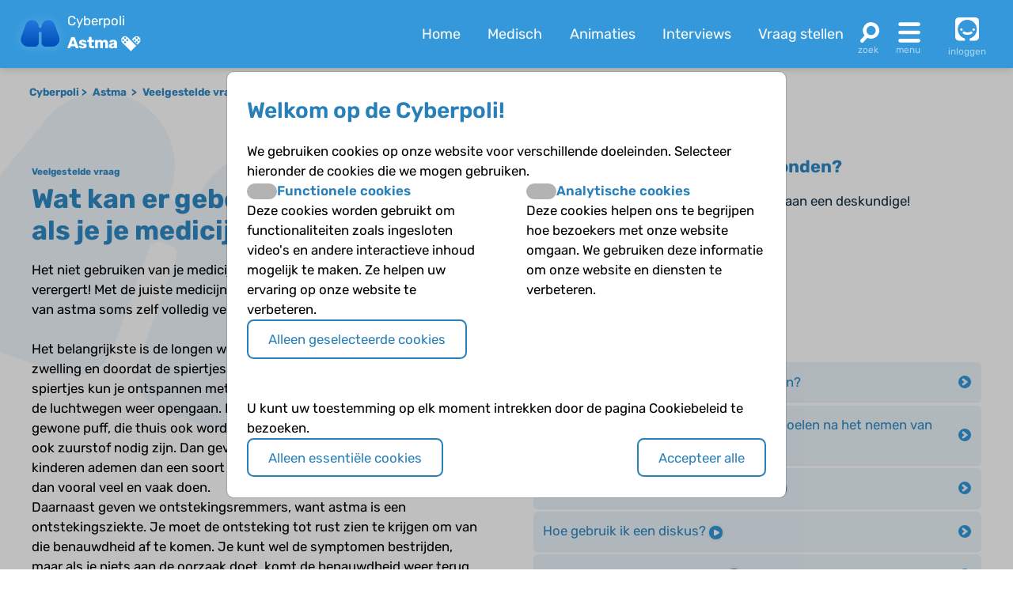

--- FILE ---
content_type: text/html; charset=UTF-8
request_url: https://www.cyberpoli.nl/astma/faq/53
body_size: 6349
content:
<!DOCTYPE html>
<html lang="nl">
    <head>
        
        <meta http-equiv="X-UA-Compatible" content="IE=edge" />
        <meta http-equiv="Content-Type" content="text/html; charset=UTF-8" />
        <meta charset="utf-8" />
        <meta http-equiv="Content-Language" content="nl" />
        <meta name="viewport" content="width=device-width, initial-scale=1.0" />

        
        
                                                                                                                <title>Astma - Wat kan er gebeuren met je astma als je… | Cyberpoli</title>


        <script>
                                    var globals = {"siteRoot":"\/","siteSubRoot":"\/astma"};
        </script>

                        

                            <script type="application/ld+json">{"@context":"https:\/\/schema.org","@type":"FAQPage","mainEntity":[{"@type":"Question","name":"Wat kan er gebeuren met je astma als je je medicijnen niet gebruikt?","acceptedAnswer":{"@type":"Answer","text":"Het niet gebruiken van je medicijnen kan er voor zorgen dat je astma verergert! Met de juiste medicijnen voel je je beter en kunnen de klachten van astma soms zelf volledig verdwijnen.\r\n\r\nHet belangrijkste is de longen weer open krijgen. Die zijn vernauwd door zwelling en doordat de spiertjes om de longen heen samentrekken. Die spiertjes kun je ontspannen met blauwe puffs (zoals Ventolin), waardoor de luchtwegen weer opengaan. Bij gematigde benauwdheid volstaat een gewone puff, die thuis ook wordt gebruikt. Bij ernstige benauwdheid kan ook zuurstof nodig zijn. Dan geven we medicijnen per vernevelaar. De kinderen ademen dan een soort mist in. Deze basisbehandeling moet je dan vooral veel en vaak doen. \r\nDaarnaast geven we ontstekingsremmers, want astma is een ontstekingsziekte. Je moet de ontsteking tot rust zien te krijgen om van die benauwdheid af te komen. Je kunt wel de symptomen bestrijden, maar als je niets aan de oorzaak doet, komt de benauwdheid weer terug."}}]}</script>
        
                    <link href="/bundles/cookieconsent/cookie-consent.07136ecd.css" rel="stylesheet" />
            <link rel="stylesheet" href="/build/custom-cookie-consent.cd0ceeae.css" integrity="sha384-momXEu/0L78EQtnB6t7TCZvtk1tO46HPsRfg2WuJ6mMDThC/mdoBtvVhr7ll1pqU">

            <link rel="stylesheet" href="/build/125.c10fd933.css" integrity="sha384-rlhgA90Kh5Wz2An0H5DaBXw5RhTmNjnqRcyR6jt0WdOa6XsL7Lw1ueYYZo33D8VA"><link rel="stylesheet" href="/build/main.ebb3ba3e.css" integrity="sha384-/sibWlL9F5SdB2p0+hCk+T9NjwqLPhbZ2zvTVP7rM6IkmVANTS9AZ4L9L9gI10qN">

            
            
            
            
            
            
            
                    
    </head>


    <body class="">

    
            <header class="header-wrapper disease-astma">
    <div class="header">
        <div class="poli-info">
            <a href="/astma/" class="disease-icon disease-astma"></a>
            <div class="poli-names">
                                    <a href="/">
                        <span>Cyberpoli</span>
                    </a>
                                <div class="cp-logo-with-menu">
                    <a id="poli-menu-button" class="poli-menu-button" href="#">
                        <span class="brand-name">Astma</span>
                        <span class="icon-inline icon-caret"></span>
                    </a>
                </div>
            </div>
        </div>
        <div class="poli-menu">
            <ul class="quick-menu">
                <li><a href="/astma/">Home</a></li>
                                    <li>
                        <a href="/astma/medisch">
                                                            Medisch
                                                    </a>
                    </li>
                                <li class="show-lg">
                    <a href="/astma/animaties">
                        Animaties
                    </a>
                </li>
                <li>
                    <a href="/astma/interviews">
                        Interviews
                    </a>
                </li>
                <li>
                    <a href="/astma/vraag/stellen">
                        Vraag stellen
                    </a>
                </li>
            </ul>
            <a href="#" id="poli-search-button" class="poli-search" ></a>
            <a href="#" id="poli-burger-button" class="poli-burger"></a>

                            <a class="poli-login" href="/astma/login">
                    <div class="poli-user"></div>
                    <span class="poli-user-text">inloggen</span>
                </a>
                    </div>
    </div>
    <div id="poli-burger-menu" class="poli-burger-menu" style="display: none">
        <ul class="menu-items">
            <li class="mi-heading">Astma</li>
            <li><a href="/astma/" class="mi-ico-home">Home Astma</a></li>
            <li><a href="/over_ons" class="mi-ico-about">Over ons</a></li>
                            <li>
                    <a href="/astma/medisch" class="mi-ico-medisch">
                                                    Medische informatie
                                            </a>
                </li>
                        <li><a href="/astma/animaties" class="mi-ico-play">Animaties</a></li>
            <li><a href="/astma/faq/overzicht" class="mi-ico-faq">Alle vragen over Astma</a></li>
            <li><a href="/astma/vraag/stellen" class="mi-ico-sjv">Stel je vraag</a></li>
        </ul>
        <ul class="menu-items">
            <li class="mi-heading">Meer informatie</li>
            <li><a href="/astma/interviews" class="mi-ico-intvw">Interviews</a></li>
                            <li><a href="/astma/themas" class="mi-ico-themas">Themas</a></li>
                                        <li><a href="/astma/links" class="mi-ico-links">Links</a></li>
                        <li><a href="/astma/nieuws" class="mi-ico-nieuws">Nieuws</a></li>
        </ul>
        <ul class="menu-items">
            <li class="mi-heading">Social</li>
            <li><a href="/astma/forums" class="mi-ico-forum">Forum</a></li>
            <li><a href="/astma/activiteiten" class="mi-ico-map">Activiteiten</a></li>
            <li><a href="/astma/columns" class="mi-ico-columns">Columns</a></li>
            <li><a href="/astma/vriendenzoeker" class="mi-ico-vrienden">Vriendenzoeker</a></li>
        </ul>
        <ul class="menu-items">
            <li class="mi-heading">Algemeen</li>
            <li><a href="/astma/a-z" class="mi-ico-az">Onderwerpen A-Z</a></li>
        </ul>

    </div>
    <div id="poli-search-window" class="poli-search-window" style="display: none">
        <form action="/astma/vraag/zoeken" method="get">
            <div class="searchfield">
                <input type="search" name="vraag" placeholder="Waar ben je naar op zoek?" class="" value="" />
                <button type="submit" class="search-icon"><span class="icon-search"></span></button>
            </div>
        </form>
    </div>
    <div id="poli-menu" class="poli-select-menu" style="display: none">
        <ul class="listing poli-menu-list wide-block">
                            <li>
                    <a href="/autisme/">
                        <div class="disease-icon disease-autisme"></div>
                        <span class="text">ASS (autisme)</span>
                    </a>
                </li>
                            <li>
                    <a href="/astma/">
                        <div class="disease-icon disease-astma"></div>
                        <span class="text">Astma</span>
                    </a>
                </li>
                            <li>
                    <a href="/bloedplaatjesaandoeningen/">
                        <div class="disease-icon disease-bloedplaatjesaandoeningen"></div>
                        <span class="text">Bloedplaatjes­aandoeningen (ITP en CTP)</span>
                    </a>
                </li>
                            <li>
                    <a href="/buikpijn/">
                        <div class="disease-icon disease-buikpijn"></div>
                        <span class="text">Buikpijn</span>
                    </a>
                </li>
                            <li>
                    <a href="/buitengewoneervaringen/">
                        <div class="disease-icon disease-buitengewoneervaringen"></div>
                        <span class="text">Buitengewone ervaringen</span>
                    </a>
                </li>
                            <li>
                    <a href="/coeliakie/">
                        <div class="disease-icon disease-coeliakie"></div>
                        <span class="text">Coeliakie</span>
                    </a>
                </li>
                            <li>
                    <a href="/craniofaryngeoom/">
                        <div class="disease-icon disease-craniofaryngeoom"></div>
                        <span class="text">Craniofaryngeoom</span>
                    </a>
                </li>
                            <li>
                    <a href="/cvs/">
                        <div class="disease-icon disease-cvs"></div>
                        <span class="text">CVS</span>
                    </a>
                </li>
                            <li>
                    <a href="/cf/">
                        <div class="disease-icon disease-cf"></div>
                        <span class="text">Cystic Fibrosis</span>
                    </a>
                </li>
                            <li>
                    <a href="/diabetes/">
                        <div class="disease-icon disease-diabetes"></div>
                        <span class="text">Diabetes</span>
                    </a>
                </li>
                            <li>
                    <a href="/downsyndroom/">
                        <div class="disease-icon disease-downsyndroom"></div>
                        <span class="text">Downsyndroom</span>
                    </a>
                </li>
                            <li>
                    <a href="/epilepsie/">
                        <div class="disease-icon disease-epilepsie"></div>
                        <span class="text">Epilepsie</span>
                    </a>
                </li>
                            <li>
                    <a href="/hae/">
                        <div class="disease-icon disease-hae"></div>
                        <span class="text">HAE</span>
                    </a>
                </li>
                            <li>
                    <a href="/aha/">
                        <div class="disease-icon disease-aha"></div>
                        <span class="text">Hartenkinderen</span>
                    </a>
                </li>
                            <li>
                    <a href="/hemofilie/">
                        <div class="disease-icon disease-hemofilie"></div>
                        <span class="text">Hemofilie</span>
                    </a>
                </li>
                            <li>
                    <a href="/sferocytose/">
                        <div class="disease-icon disease-sferocytose"></div>
                        <span class="text">Hereditaire sferocytose</span>
                    </a>
                </li>
                            <li>
                    <a href="/hersentumoren/">
                        <div class="disease-icon disease-hersentumoren"></div>
                        <span class="text">Hersentumoren</span>
                    </a>
                </li>
                            <li>
                    <a href="/hiv/">
                        <div class="disease-icon disease-hiv"></div>
                        <span class="text">HIV</span>
                    </a>
                </li>
                            <li>
                    <a href="/hoofdpijn/">
                        <div class="disease-icon disease-hoofdpijn"></div>
                        <span class="text">Hoofdpijn</span>
                    </a>
                </li>
                            <li>
                    <a href="/hypofyse/">
                        <div class="disease-icon disease-hypofyse"></div>
                        <span class="text">Hypofyse</span>
                    </a>
                </li>
                            <li>
                    <a href="/ibd/">
                        <div class="disease-icon disease-ibd"></div>
                        <span class="text">IBD</span>
                    </a>
                </li>
                            <li>
                    <a href="/dsd/">
                        <div class="disease-icon disease-dsd"></div>
                        <span class="text">Intersekse en DSD</span>
                    </a>
                </li>
                            <li>
                    <a href="/jeugdreuma/">
                        <div class="disease-icon disease-jeugdreuma"></div>
                        <span class="text">Jeugdreuma e.a.</span>
                    </a>
                </li>
                            <li>
                    <a href="/klinefelter/">
                        <div class="disease-icon disease-klinefelter"></div>
                        <span class="text">Klinefelter</span>
                    </a>
                </li>
                            <li>
                    <a href="/neurofibromatose/">
                        <div class="disease-icon disease-neurofibromatose"></div>
                        <span class="text">NF1 (neurofibromatose)</span>
                    </a>
                </li>
                            <li>
                    <a href="/nieren/">
                        <div class="disease-icon disease-nieren"></div>
                        <span class="text">Nieraandoeningen</span>
                    </a>
                </li>
                            <li>
                    <a href="/huilbaby/">
                        <div class="disease-icon disease-huilbaby"></div>
                        <span class="text">Onrustige baby&#039;s en Huilbaby&#039;s</span>
                    </a>
                </li>
                            <li>
                    <a href="/psychose/">
                        <div class="disease-icon disease-psychose"></div>
                        <span class="text">Psychose</span>
                    </a>
                </li>
                            <li>
                    <a href="/schildklier/">
                        <div class="disease-icon disease-schildklier"></div>
                        <span class="text">Schildklier</span>
                    </a>
                </li>
                            <li>
                    <a href="/sikkelcel/">
                        <div class="disease-icon disease-sikkelcel"></div>
                        <span class="text">Sikkelcelziekte</span>
                    </a>
                </li>
                            <li>
                    <a href="/thalassemie/">
                        <div class="disease-icon disease-thalassemie"></div>
                        <span class="text">Thalassemie</span>
                    </a>
                </li>
                            <li>
                    <a href="/trombose/">
                        <div class="disease-icon disease-trombose"></div>
                        <span class="text">Trombose</span>
                    </a>
                </li>
                            <li>
                    <a href="/willebrand/">
                        <div class="disease-icon disease-willebrand"></div>
                        <span class="text">Von Willebrandziekte</span>
                    </a>
                </li>
                            <li>
                    <a href="/vroeggeboorte/">
                        <div class="disease-icon disease-vroeggeboorte"></div>
                        <span class="text">Vroeggeboorte (late gevolgen)</span>
                    </a>
                </li>
                    </ul>
    </div>
    </header>
        <main class="astma">
        <div class="body-wrapper">
                                                <div class="breadcrumbs">
                        <div class="breadcrumbs-crumb">
                            <a href="/">Cyberpoli</a>
                        </div>
                                                    <div class="breadcrumbs-crumb">
                                                                    <a href="/astma/">
                                        Astma
                                    </a>
                                                            </div>
                                                                            <div class="breadcrumbs-crumb">
                                                                    <a href="/astma/faq/overzicht">
                                        Veelgestelde vragen
                                    </a>
                                                            </div>
                                                    <div class="breadcrumbs-crumb">
                                                                    <a href="/astma/faq/onderwerp/12">
                                        Medicijnen
                                    </a>
                                                            </div>
                                                    <div class="breadcrumbs-crumb">
                                                                    Wat kan er gebeuren met je astma als je je medicijnen niet gebruikt?
                                                            </div>
                                            </div>
                            
                                                
                    
                                    
                    
    <div class="container base-grid faq-cats">
        <div class="split faq-content">
            <h1 class="faq-h"><span class="tiny-font">Veelgestelde vraag</span><br/> <span id="faq-question">Wat kan er gebeuren met je astma als je je medicijnen niet gebruikt?</span></h1>
            
            Het niet gebruiken van je medicijnen kan er voor zorgen dat je astma verergert! Met de juiste medicijnen voel je je beter en kunnen de klachten van astma soms zelf volledig verdwijnen.<br />
<br />
Het belangrijkste is de longen weer open krijgen. Die zijn vernauwd door zwelling en doordat de spiertjes om de longen heen samentrekken. Die spiertjes kun je ontspannen met blauwe puffs (zoals Ventolin), waardoor de luchtwegen weer opengaan. Bij gematigde benauwdheid volstaat een gewone puff, die thuis ook wordt gebruikt. Bij ernstige benauwdheid kan ook zuurstof nodig zijn. Dan geven we medicijnen per vernevelaar. De kinderen ademen dan een soort mist in. Deze basisbehandeling moet je dan vooral veel en vaak doen. <br />
Daarnaast geven we ontstekingsremmers, want astma is een ontstekingsziekte. Je moet de ontsteking tot rust zien te krijgen om van die benauwdheid af te komen. Je kunt wel de symptomen bestrijden, maar als je niets aan de oorzaak doet, komt de benauwdheid weer terug.

                            <h2 class="tfm">Ook interessant</h2>
                <ul class="faq-list">
                                            <li>
                            <a href="/astma/faq/96">
                                Gaat astma over?
                                                            </a>
                        </li>
                                            <li>
                            <a href="/astma/faq/37">
                                Wat gebeurt er bij een astma-aanval?
                                                            </a>
                        </li>
                                            <li>
                            <a href="/astma/faq/592">
                                Wat is verneveling?
                                                            </a>
                        </li>
                                            <li>
                            <a href="/astma/faq/43">
                                Kun je over astma heen groeien?
                                                            </a>
                        </li>
                                            <li>
                            <a href="/astma/faq/31">
                                Is astma bij iedereen hetzelfde?
                                                            </a>
                        </li>
                                            <li>
                            <a href="/astma/faq/38">
                                Welke klachten kunnen kleine kinderen (onder) de twee jaar hebben?
                                                            </a>
                        </li>
                                            <li>
                            <a href="/astma/faq/52">
                                Ik heb geen klachten, moet ik toch mijn medicijnen innemen als ik me goed voel?
                                                            </a>
                        </li>
                                            <li>
                            <a href="/astma/faq/30">
                                Wat is astma?
                                                                    <span class="icon-film"></span>
                                                            </a>
                        </li>
                                            <li>
                            <a href="/astma/faq/42">
                                Wat is benauwdheid?
                                                            </a>
                        </li>
                                            <li>
                            <a href="/astma/faq/595">
                                Hebben corticosteroïden bijwerkingen?
                                                            </a>
                        </li>
                                    </ul>
                    </div>

        <div class="split">
            <h2>Jouw antwoord nog niet gevonden?</h2>
            <p>Op de Cyberpoli kan je jouw vraag stellen aan een deskundige!</p>
            <a href="/astma/vraag/stellen" class="bttn">Stel je vraag</a>

            <h2 class="tfm">Opvolgende vragen</h2>
            <ul class="faq-list">
                                    <li>
                        <a class="" href="/astma/faq/588">
                            Hebben luchtwegverwijders bijwerkingen?
                                                    </a>
                    </li>
                                    <li>
                        <a class="" href="/astma/faq/572">
                            Hoe en waarom moet je ik mijn mond spoelen na het nemen van mijn onderhoudsmedicijn?
                                                            <span class="icon-film"></span>
                                                    </a>
                    </li>
                                    <li>
                        <a class="" href="/astma/faq/568">
                            Hoe gaat een NO meting in zijn werk?
                                                            <span class="icon-film"></span>
                                                    </a>
                    </li>
                                    <li>
                        <a class="" href="/astma/faq/578">
                            Hoe gebruik  ik een diskus?
                                                            <span class="icon-film"></span>
                                                    </a>
                    </li>
                                    <li>
                        <a class="" href="/astma/faq/574">
                            Hoe gebruik ik een autohaler?
                                                            <span class="icon-film"></span>
                                                    </a>
                    </li>
                                    <li>
                        <a class="" href="/astma/faq/576">
                            Hoe gebruik ik een cyclohaler?
                                                            <span class="icon-film"></span>
                                                    </a>
                    </li>
                                    <li>
                        <a class="" href="/astma/faq/577">
                            Hoe gebruik ik een novolizer?
                                                            <span class="icon-film"></span>
                                                    </a>
                    </li>
                                    <li>
                        <a class="" href="/astma/faq/575">
                            Hoe gebruik ik een turbuhaler?
                                                            <span class="icon-film"></span>
                                                    </a>
                    </li>
                                    <li>
                        <a class="" href="/astma/faq/569">
                            Hoe gebruik ik een voorzetkamer met een masker bij een baby of klein kind?
                                                            <span class="icon-film"></span>
                                                    </a>
                    </li>
                                    <li>
                        <a class="" href="/astma/faq/570">
                            Hoe gebruik ik een voorzetkamer met een mondstuk?
                                                            <span class="icon-film"></span>
                                                    </a>
                    </li>
                                    <li>
                        <a class="" href="/astma/faq/580">
                            Hoe lang werkt een kortwerkend luchtwegverwijdend medicijn?
                                                    </a>
                    </li>
                                    <li>
                        <a class="" href="/astma/faq/582">
                            Hoe lang werkt een langwerkend luchtwegverwijdend medicijn?
                                                    </a>
                    </li>
                                    <li>
                        <a class="" href="/astma/faq/571">
                            Hoe maak ik mijn voorzetkamer schoon?
                                                            <span class="icon-film"></span>
                                                    </a>
                    </li>
                                    <li>
                        <a class="" href="/astma/faq/573">
                            Hoe ziet een vernevelaar eruit?
                                                    </a>
                    </li>
                                    <li>
                        <a class="" href="/astma/faq/579">
                            Wanneer wordt omalizumab (Xolair®) gebruikt?
                                                    </a>
                    </li>
                                    <li>
                        <a class="" href="/astma/faq/586">
                            Wat doen anticholinergica?
                                                    </a>
                    </li>
                                    <li>
                        <a class="" href="/astma/faq/49">
                            Wat doen luchtwegverwijders?
                                                    </a>
                    </li>
                                    <li>
                        <a class="" href="/astma/faq/51">
                            Wat doen ontstekingsremmers?
                                                    </a>
                    </li>
                                    <li>
                        <a class="" href="/astma/faq/54">
                            Wat gebeurt er als je corticosteroïden inneemt en je gaat roken?
                                                    </a>
                    </li>
                                    <li>
                        <a class="" href="/astma/faq/587">
                            Wat is een voorbeeld van een anticholinergica?
                                                    </a>
                    </li>
                                    <li>
                        <a class="current" href="/astma/faq/53">
                            Wat kan er gebeuren met je astma als je je medicijnen niet gebruikt?
                                                    </a>
                    </li>
                                    <li>
                        <a class="" href="/astma/faq/584">
                            Wat zijn combinatiemedicijnen?
                                                    </a>
                    </li>
                                    <li>
                        <a class="" href="/astma/faq/55">
                            Welk effect heeft het gebruik van medicijnen op de lengtegroei?
                                                    </a>
                    </li>
                                    <li>
                        <a class="" href="/astma/faq/585">
                            Welke soorten combinatiemedicijnen (werkzame stof) van diverse fabrikanten (merknaam) bestaan er?
                                                    </a>
                    </li>
                                    <li>
                        <a class="" href="/astma/faq/581">
                            Welke soorten kortwerkende luchtwegverwijders (werkzame stof) van diverse fabrikanten (merknaam) bestaan er?
                                                    </a>
                    </li>
                                    <li>
                        <a class="" href="/astma/faq/583">
                            Welke soorten langwerkende luchtwegverwijders (werkzame stof) van diverse fabrikanten (merknaam) bestaan er?
                                                    </a>
                    </li>
                            </ul>

            <h2 class="tfm">Andere categorieën</h2>
            <ul class="faq-list cats">
                            <li>
                    <a class="" href="/astma/faq/onderwerp/3">Algemeen</a>
                </li>
                            <li>
                    <a class="" href="/astma/faq/onderwerp/13">Allergiëen</a>
                </li>
                            <li>
                    <a class="" href="/astma/faq/onderwerp/1">Controle</a>
                </li>
                            <li>
                    <a class="" href="/astma/faq/onderwerp/5">Erfelijkheid</a>
                </li>
                            <li>
                    <a class="" href="/astma/faq/onderwerp/14">Klachten</a>
                </li>
                            <li>
                    <a class="current" href="/astma/faq/onderwerp/12">Medicijnen</a>
                </li>
                            <li>
                    <a class="" href="/astma/faq/onderwerp/42">Toediening en gebruik van medicatie</a>
                </li>
                        </ul>
        </div>
    </div>
                    </div>
    </main>

            <footer>
    <div class="footer disease-astma">
        <div class="container">
            <div class="block">
                <div class="footer-section-header">Informatie</div>
                                <ul class="info-pages">
                    <li><a href="/over_ons">Over ons</a></li>
                                            <li><a href="/info/watis">Wat is de Cyberpoli?</a></li>
                                            <li><a href="/info/voorwie">Voor wie is de Cyberpoli?</a></li>
                                            <li><a href="/info/werkenbij">Werken bij</a></li>
                                            <li><a href="/info/privacy">Privacy</a></li>
                                            <li><a href="/info/cookies">Cookies</a></li>
                                            <li><a href="/info/voorwaarden">Voorwaarden</a></li>
                                            <li><a href="/info/spelregels">Spelregels</a></li>
                                            <li><a href="/info/disclaimer">Disclaimer</a></li>
                                    </ul>
            </div>
            <div class="block">
                <div class="footer-section-header">Contact</div>
                <p>Artsen voor Kinderen<br />
                    Postbus 75751<br />
                    1070 AT Amsterdam<br />
                    <a href='mailto:info@artsenvoorkinderen.nl'>info@artsenvoorkinderen.nl</a></p>
                <a href="https://twitter.com/cyberpoli" target="_blank" class="icon icon-twitter" rel="noopener"></a>
                <a href="https://www.facebook.com/Cyberpoli.nl" target="_blank" class="icon icon-facebook" rel="noopener"></a>
                <a href="https://www.youtube.com/user/ArtsenVoorKinderen" target="_blank" class="icon icon-youtube" rel="noopener"></a>
                <a href="https://www.linkedin.com/company/cyberpoli/" target="_blank" class="icon icon-linkedin" rel="noopener"></a>
                <a href="https://www.instagram.com/cyberpoli/" target="_blank" class="icon icon-instagram" rel="noopener"></a>
            </div>
            <div class="block">
                <div class="footer-section-header"><a href="/info/wiezijnwij">Colofon</a></div>
                <p>&copy; 2026 <a href='https://www.artsenvoorkinderen.nl/'>Artsen voor Kinderen</a><br />
                    Ontwikkeld door <a href='https://www.biomedia.nl/'>BioMedia Amsterdam</a></p>
                <a target="_blank" class='footer_block_logo cbf' href='https://www.cbf.nl/organisatie/artsen-voor-kinderen' title='CBF keurmerk' rel="noopener">
                    <img src="/build/images/cbf-keurmerk-white.6b3646bc.png" class="footer-image" alt="CBF Keurmerk" width="75" height="75"/>
                </a>
                <a target="_blank" class='footer_block_logo' href='https://www.artsenvoorkinderen.nl' title='Artsen voor Kinderen' rel="noopener">
                    <img src="/build/images/avk-logo-white.c473b6e1.png" class="footer-image" alt="Artsen voor Kinderen logo" width="94" height="75" />
                </a>
            </div>
            <div class="block">
                <div class="footer-section-header"><a href="/info/cyberpolidonatie">Doneren</a></div>
                <p>We willen de Cyberpoli uitbreiden met nog veel meer chronische aandoeningen, om nog meer kinderen en jongeren te kunnen helpen. Maar daar is wel geld voor nodig. Help ons de Cyberpoli verder te ontwikkelen en <a href="/info/cyberpolidonatie">doneer!</a></p>
            </div>
        </div>
    </div>
</footer>    
            
    <div id="cookie-consent-modal"
         tabindex="-1"
         aria-hidden="false"
         class="bm-cookie-consent-overlay">
                    <div class="bm-cookie-banner">
                                    <h3 class="bm-cookie-banner__header">
                            Welkom op de Cyberpoli!
                    </h3>
                
                                    <div class="bm-cookie-banner__body">
                                                    
<form action="/bm/cookie-consent/install" method="post" class="bm-cookie-consent__form bm-cookie-consent__form--install">
            <p>
            We gebruiken cookies op onze website voor verschillende doeleinden. Selecteer hieronder de cookies die we mogen gebruiken.

        </p>
    
            <div class="bm-cookie-consent-types">
                            <div class="bm-cookie-consent-type">
                    <div class="bm-cookie-consent-type__header">
                        <div class="bm-cookie-consent-switch">
                            <input
                                    type="checkbox"
                                    id="cookie_type_functional"
                                    name="cookie_types[]"
                                    value="functional"
                                                                >
                            <label class="slider" for="cookie_type_functional"></label>
                        </div>
                        <label for="cookie_type_functional">Functionele cookies</label>
                    </div>
                    <p>
                        Deze cookies worden gebruikt om functionaliteiten zoals ingesloten video&#039;s en andere interactieve inhoud mogelijk te maken.
Ze helpen uw ervaring op onze website te verbeteren.

                    </p>
                </div>
                            <div class="bm-cookie-consent-type">
                    <div class="bm-cookie-consent-type__header">
                        <div class="bm-cookie-consent-switch">
                            <input
                                    type="checkbox"
                                    id="cookie_type_analytical"
                                    name="cookie_types[]"
                                    value="analytical"
                                                                >
                            <label class="slider" for="cookie_type_analytical"></label>
                        </div>
                        <label for="cookie_type_analytical">Analytische cookies</label>
                    </div>
                    <p>
                        Deze cookies helpen ons te begrijpen hoe bezoekers met onze website omgaan.
We gebruiken deze informatie om onze website en diensten te verbeteren.

                    </p>
                </div>
                    </div>
    
            <div>
            <button type="submit"
                    id="loc_btnInstallCookies"
                    class="bm-cookie-consent__button bm-cookie-consent__button--install">
                Alleen geselecteerde cookies
            </button>
        </div>
    </form>                                            </div>
                
                                    <div class="bm-cookie-banner__footer">
                                                                                    <p>
                                    U kunt uw toestemming op elk moment intrekken door de pagina Cookiebeleid te bezoeken.

                                </p>
                            
                            <div class="bm-cookie-banner__actions">
                                
<form action="/bm/cookie-consent/deny" method="post" class="bm-cookie-consent__form bm-cookie-consent__form--deny">
    <button type="submit"
            id="loc_btnDenyCookies"
            class="bm-cookie-consent__button bm-cookie-consent__button--deny">
        Alleen essentiële cookies
    </button>
</form>                                
<form method="post" action="/bm/cookie-consent/consent" class="bm-cookie-consent__form bm-cookie-consent__form--accept">
    <button type="submit"
            id="loc_btnAcceptCookies"
            class="bm-cookie-consent__button bm-cookie-consent__button--accept"
    >
        Accepteer alle
    </button>
</form>                            </div>
                                            </div>
                            </div>
            </div>
    
    
        
        <script src="/build/runtime.0c80de2c.js" integrity="sha384-ho07vvrv/2nGtspB+W059y1ZvQZ7dC/4PwRwyotpLP9uoS3hMvUHZNNgo43mzzsy"></script><script src="/build/692.81f78d76.js" integrity="sha384-fQnbn5QED6Us45PhMPyvknJ/lOnGiWkukmQ8qDbTHVXHGZ0vZZAEgRA4v24yMzAU"></script><script src="/build/754.abe279fb.js" integrity="sha384-ULI7rw6pZ3P5vyYl3QV9Ow96FqKRsIdqOrSBoA1o4TJ38BtY4y0fA5f/ufEhIuja"></script><script src="/build/968.9da78a98.js" integrity="sha384-1Q+GjCwBFCEU3i8rud0kXcW4bdNDLO5ooNCG80U0E0v6mxmIdcxmm0u0MpLGONBO"></script><script src="/build/13.56c01b8a.js" integrity="sha384-U1g88shg7tt7aOkdKbBVlSZeQgVSa7dMoStMpMnL63wH1JA1TCaB7YnRKRJvN6qD"></script><script src="/build/125.090b2fb6.js" integrity="sha384-QbvcF/uhgVrQQ4AOJ9yLF0DpYZO6HgOcHAfriqywrxioX0UxxbUgJLwFUnzYA57L"></script><script src="/build/main.30ec4a6c.js" integrity="sha384-fHKY86RhqKiiSqGzEf1vnnbSEsrDDKhEf149h5KDKa7j/aYIyB5Y6QoOUwbkE5JF"></script>

        
        
        
        
        
        
        
                </body>
</html>


--- FILE ---
content_type: text/css
request_url: https://www.cyberpoli.nl/build/main.ebb3ba3e.css
body_size: 41325
content:
@charset "UTF-8";.jcrop-holder{direction:ltr;text-align:left}.jcrop-hline,.jcrop-vline{background:#fff url(/build/images/Jcrop.155428c6.gif);font-size:0;position:absolute}.jcrop-vline{height:100%;width:1px!important}.jcrop-vline.right{right:0}.jcrop-hline{height:1px!important;width:100%}.jcrop-hline.bottom{bottom:0}.jcrop-tracker{-webkit-tap-highlight-color:transparent;-webkit-touch-callout:none;height:100%;-webkit-user-select:none;width:100%}.jcrop-handle{background-color:#333;border:1px solid #eee;font-size:1px;height:7px;width:7px}.jcrop-handle.ord-n{left:50%;margin-left:-4px;margin-top:-4px;top:0}.jcrop-handle.ord-s{bottom:0;left:50%;margin-bottom:-4px;margin-left:-4px}.jcrop-handle.ord-e{margin-right:-4px;margin-top:-4px;right:0;top:50%}.jcrop-handle.ord-w{left:0;margin-left:-4px;margin-top:-4px;top:50%}.jcrop-handle.ord-nw{left:0;margin-left:-4px;margin-top:-4px;top:0}.jcrop-handle.ord-ne{margin-right:-4px;margin-top:-4px;right:0;top:0}.jcrop-handle.ord-se{bottom:0;margin-bottom:-4px;margin-right:-4px;right:0}.jcrop-handle.ord-sw{bottom:0;left:0;margin-bottom:-4px;margin-left:-4px}.jcrop-dragbar.ord-n,.jcrop-dragbar.ord-s{height:7px;width:100%}.jcrop-dragbar.ord-e,.jcrop-dragbar.ord-w{height:100%;width:7px}.jcrop-dragbar.ord-n{margin-top:-4px}.jcrop-dragbar.ord-s{bottom:0;margin-bottom:-4px}.jcrop-dragbar.ord-e{margin-right:-4px;right:0}.jcrop-dragbar.ord-w{margin-left:-4px}.jcrop-light .jcrop-hline,.jcrop-light .jcrop-vline{background:#fff;filter:alpha(opacity=70)!important;opacity:.7!important}.jcrop-light .jcrop-handle{background-color:#000;border-color:#fff;-moz-border-radius:3px;-webkit-border-radius:3px;border-radius:3px}.jcrop-dark .jcrop-hline,.jcrop-dark .jcrop-vline{background:#000;filter:alpha(opacity=70)!important;opacity:.7!important}.jcrop-dark .jcrop-handle{background-color:#fff;border-color:#000;-moz-border-radius:3px;-webkit-border-radius:3px;border-radius:3px}.solid-line .jcrop-hline,.solid-line .jcrop-vline{background:#fff}.jcrop-holder img,img.jcrop-preview{max-width:none}main{padding:1rem 2rem 10rem}body.over_ons main{padding:0}@media (max-width:576px){main{padding:1rem 1rem 10rem}}body.over_ons main:before{display:none}.page-lead{display:block;margin:auto auto 3rem;text-align:center;width:50%}.page-lead h1{hyphens:auto;text-align:center}@media (max-width:768px){.page-lead{width:100%}}.container{margin:auto}.container.ov-page{grid-gap:4rem;display:grid;grid-template-columns:repeat(auto-fit,minmax(320px,1fr))}@media (max-width:576px){.container.ov-page{grid-template-columns:1fr}}.container.ov-page.medical{grid-row-gap:3rem;counter-reset:med-item;grid-template-columns:repeat(auto-fit,minmax(400px,1fr))}@media (max-width:576px){.container.ov-page.medical{grid-template-columns:1fr}}.container.ov-page.medical .loop-box{grid-column-gap:2rem;grid-row-gap:1rem;align-content:start;display:grid;grid-template-columns:repeat(6,1fr)}.container.ov-page.medical .image-thumb{grid-column:span 1}.container.ov-page.medical h2,.container.ov-page.medical p{grid-column:2/span 5;margin:0;padding:0}@media (max-width:576px){.container.ov-page.medical h2,.container.ov-page.medical p{grid-column:span 6}}.container.ov-page.medical h2{align-self:center}.container.ov-page.medical p{align-self:start}.container.ov-page.medical h2:before{border:2px solid;border-radius:1rem;content:counter(med-item);counter-increment:med-item;display:inline-block;font-size:.8rem;height:21px;padding-top:4px;text-align:center;vertical-align:middle;width:25px}@media (max-width:576px){.container.ov-page.medical h2:before{border:none}}.container.ov-page .loop-box:only-child{width:33.333333%}@media (max-width:768px){.container.ov-page .loop-box:only-child{width:50%}}.container.ov-page .loop-box h2{hyphens:auto}.container.ov-page .loop-box img{border-radius:3px;width:100%}.container.ov-page .loop-box img.image-thumb{height:60px;width:60px}.container.con-page{grid-gap:4rem;display:grid;grid-template-columns:repeat(12,1fr);max-width:1200px}@media (max-width:768px){.container.con-page{grid-gap:2rem;margin-top:1rem}}@media (max-width:576px){.container.con-page{grid-gap:1rem}}.container.con-page .con-icon{grid-column:span 1}.container.con-page .intro-block{grid-column:span 6}@media (max-width:768px){.container.con-page .intro-block,.container.con-page .intro-block.expanded{grid-column:span 12}}.container.con-page .intro-block p{font-size:1.15rem}.container.con-page .intro-block h1{hyphens:auto}.container.con-page .intro-block.expanded{grid-column:span 11}.container.con-page .graphic-block{align-self:center;grid-column:span 6}.container.con-page .graphic-block.expanded{grid-column:span 12}@media (max-width:768px){.container.con-page .graphic-block,.container.con-page .graphic-block.expanded{grid-column:span 12}.container.con-page .graphic-block .video-expand{display:none}}.container.con-page .graphic-block div,.container.con-page .graphic-block img{border-radius:8px;max-width:100%}.container.con-page .graphic-block img{display:block;margin:auto}.container.con-page .article{grid-column-end:8;grid-column-start:1}@media (max-width:768px){.container.con-page .article{grid-column:span 12}}.container.con-page .sidebar{grid-column-end:13;grid-column-start:9}@media (max-width:768px){.container.con-page .sidebar{grid-column:span 12}}.container.con-page .sidebar .sidebar-inner{top:2rem}@media (max-width:768px){.container.con-page .sidebar .sidebar-inner{position:relative}}.container.con-page .sidebar .related-links{margin:0;padding:0}.container.con-page .sidebar .related-links li{font-size:.8rem;list-style:none;padding-bottom:.8rem}.container.con-page .sidebar .related-links li .active-content{color:#000;font-weight:700}.container.base-grid{grid-gap:4rem;grid-row-gap:8rem;display:grid;grid-template-columns:repeat(12,1fr);max-width:1200px}.container.base-grid.grg-min{grid-row-gap:2rem}.container.base-grid .disease-logo{grid-column-end:5;grid-column-start:2;position:relative}@media (max-width:768px){.container.base-grid .disease-logo{grid-column:span 3}}.container.base-grid .disease-logo:after{background:radial-gradient(ellipse at center,rgba(0,0,0,.05) 0,transparent 100%);border-radius:100%;bottom:-15px;content:"";display:block;height:10%;left:25%;position:absolute;width:50%}.container.base-grid .split{grid-column:span 6;position:relative}@media (max-width:768px){.container.base-grid .split{grid-column:span 12}}.container.base-grid .split.split-vid.expanded{grid-column:span 12}.container.base-grid .split-l{grid-column:span 8}@media (max-width:768px){.container.base-grid .split-l{grid-column:span 12}}.container.base-grid .split-s{grid-column:span 4}@media (max-width:768px){.container.base-grid .split-s{grid-column:span 12}}.container.base-grid .wide-block{grid-column:span 7}@media (max-width:768px){.container.base-grid .wide-block{grid-column:span 12}}.container.base-grid .video-block{align-self:center;grid-column:span 5}.container.base-grid .video-block div{border-radius:8px;height:auto;max-width:100%}.container.base-grid .video-block div.icon-play{height:3rem}.container.base-grid .disease-intro{grid-column:5/span 7}@media (max-width:768px){.container.base-grid .disease-intro{grid-column:span 9}}.container.base-grid .disease-animation{grid-column-end:8;grid-column-start:2}.container.base-grid .disease-animation .embed-container{border-radius:8px}@media (max-width:768px){.container.base-grid .disease-animation{grid-column:span 6}}@media (max-width:576px){.container.base-grid .disease-animation{grid-column:span 12}}.container.base-grid .disease-animation-info{grid-column-end:12;grid-column-start:8}.container.base-grid .disease-animation-info h2{margin-top:0}@media (max-width:768px){.container.base-grid .disease-animation-info{grid-column:span 6}}@media (max-width:576px){.container.base-grid .disease-animation-info{grid-column:span 12}}.container.base-grid .ask-experts{align-content:center}.wide-block-c{grid-column:3/span 8}@media (max-width:992px){.wide-block-c{grid-column:2/span 10}}@media (max-width:768px){.wide-block-c{grid-column:span 12}}.ask-list{grid-gap:4rem;grid-row-gap:2rem;display:grid;grid-template-columns:repeat(3,1fr);padding:0}@media (max-width:992px){.ask-list{grid-template-columns:repeat(2,1fr)}}@media (max-width:576px){.ask-list{grid-template-columns:repeat(1,1fr)}}.ask-list li{grid-column:span 1;list-style:none}.ask-list li a{align-items:center;display:flex}.whole-block{grid-column:span 12}@media (max-width:992px){.container.base-grid{grid-gap:3rem}}@media (max-width:768px){.container.base-grid{grid-gap:2rem}}@media (max-width:576px){.container.base-grid{grid-gap:1rem}.container.base-grid.dis-home{grid-row-gap:2rem}}.tfm{margin-top:4rem}@font-face{font-display:swap;font-family:Rubik;font-style:normal;font-weight:400;src:url(/build/fonts/Rubik-Regular.252d4f72.ttf) format("truetype")}@font-face{font-display:swap;font-family:Rubik;font-style:italic;font-weight:400;src:url(/build/fonts/Rubik-Italic.072ca686.ttf) format("truetype")}@font-face{font-display:swap;font-family:Rubik;font-style:normal;font-weight:300;src:url(/build/fonts/Rubik-Light.0c130414.ttf) format("truetype")}@font-face{font-display:swap;font-family:Rubik;font-style:normal;font-weight:600;src:url(/build/fonts/Rubik-SemiBold.8e2e850a.ttf) format("truetype")}@font-face{font-display:swap;font-family:Rubik;font-style:italic;font-weight:600;src:url(/build/fonts/Rubik-SemiBoldItalic.83fc0fc9.ttf) format("truetype")}@font-face{font-display:swap;font-family:Rubik;font-style:normal;font-weight:700;src:url(/build/fonts/Rubik-Bold.6c8e565b.ttf) format("truetype")}@font-face{font-display:swap;font-family:Rubik;font-style:italic;font-weight:700;src:url(/build/fonts/Rubik-BoldItalic.086c8a06.ttf) format("truetype")}html{font-family:Rubik,sans-serif;font-size:14px}@media screen and (min-width:320px){html{font-size:calc(13.05882px + .29412vw)}}::selection{background:#1e76ab;color:#fff}table{background-color:transparent}table col[class*=col-]{display:table-column;float:none;position:static}table td[class*=col-],table th[class*=col-]{display:table-cell;float:none;position:static}caption{color:#777;padding-bottom:8px;padding-top:8px}caption,th{text-align:left}.table{margin-bottom:20px;max-width:100%;width:100%}.table>tbody>tr>td,.table>tbody>tr>th,.table>tfoot>tr>td,.table>tfoot>tr>th,.table>thead>tr>td,.table>thead>tr>th{border-top:1px solid #ddd;line-height:1.428571429;padding:8px;vertical-align:top}.table>thead>tr>th{border-bottom:2px solid #ddd;vertical-align:bottom}.table>caption+thead>tr:first-child>td,.table>caption+thead>tr:first-child>th,.table>colgroup+thead>tr:first-child>td,.table>colgroup+thead>tr:first-child>th,.table>thead:first-child>tr:first-child>td,.table>thead:first-child>tr:first-child>th{border-top:0}.table>tbody+tbody{border-top:2px solid #ddd}.table .table{background-color:#fff}.table-condensed>tbody>tr>td,.table-condensed>tbody>tr>th,.table-condensed>tfoot>tr>td,.table-condensed>tfoot>tr>th,.table-condensed>thead>tr>td,.table-condensed>thead>tr>th{padding:5px}.table-bordered,.table-bordered>tbody>tr>td,.table-bordered>tbody>tr>th,.table-bordered>tfoot>tr>td,.table-bordered>tfoot>tr>th,.table-bordered>thead>tr>td,.table-bordered>thead>tr>th{border:1px solid #ddd}.table-bordered>thead>tr>td,.table-bordered>thead>tr>th{border-bottom-width:2px}.table-striped>tbody>tr:nth-of-type(odd){background-color:#f9f9f9}.table-hover>tbody>tr:hover,.table>tbody>tr.active>td,.table>tbody>tr.active>th,.table>tbody>tr>td.active,.table>tbody>tr>th.active,.table>tfoot>tr.active>td,.table>tfoot>tr.active>th,.table>tfoot>tr>td.active,.table>tfoot>tr>th.active,.table>thead>tr.active>td,.table>thead>tr.active>th,.table>thead>tr>td.active,.table>thead>tr>th.active{background-color:#f5f5f5}.table-hover>tbody>tr.active:hover>td,.table-hover>tbody>tr.active:hover>th,.table-hover>tbody>tr:hover>.active,.table-hover>tbody>tr>td.active:hover,.table-hover>tbody>tr>th.active:hover{background-color:#e8e8e8}.table>tbody>tr.success>td,.table>tbody>tr.success>th,.table>tbody>tr>td.success,.table>tbody>tr>th.success,.table>tfoot>tr.success>td,.table>tfoot>tr.success>th,.table>tfoot>tr>td.success,.table>tfoot>tr>th.success,.table>thead>tr.success>td,.table>thead>tr.success>th,.table>thead>tr>td.success,.table>thead>tr>th.success{background-color:#dff0d8}.table-hover>tbody>tr.success:hover>td,.table-hover>tbody>tr.success:hover>th,.table-hover>tbody>tr:hover>.success,.table-hover>tbody>tr>td.success:hover,.table-hover>tbody>tr>th.success:hover{background-color:#d0e9c6}.table>tbody>tr.info>td,.table>tbody>tr.info>th,.table>tbody>tr>td.info,.table>tbody>tr>th.info,.table>tfoot>tr.info>td,.table>tfoot>tr.info>th,.table>tfoot>tr>td.info,.table>tfoot>tr>th.info,.table>thead>tr.info>td,.table>thead>tr.info>th,.table>thead>tr>td.info,.table>thead>tr>th.info{background-color:#d9edf7}.table-hover>tbody>tr.info:hover>td,.table-hover>tbody>tr.info:hover>th,.table-hover>tbody>tr:hover>.info,.table-hover>tbody>tr>td.info:hover,.table-hover>tbody>tr>th.info:hover{background-color:#c4e3f3}.table>tbody>tr.warning>td,.table>tbody>tr.warning>th,.table>tbody>tr>td.warning,.table>tbody>tr>th.warning,.table>tfoot>tr.warning>td,.table>tfoot>tr.warning>th,.table>tfoot>tr>td.warning,.table>tfoot>tr>th.warning,.table>thead>tr.warning>td,.table>thead>tr.warning>th,.table>thead>tr>td.warning,.table>thead>tr>th.warning{background-color:#fcf8e3}.table-hover>tbody>tr.warning:hover>td,.table-hover>tbody>tr.warning:hover>th,.table-hover>tbody>tr:hover>.warning,.table-hover>tbody>tr>td.warning:hover,.table-hover>tbody>tr>th.warning:hover{background-color:#faf2cc}.table>tbody>tr.danger>td,.table>tbody>tr.danger>th,.table>tbody>tr>td.danger,.table>tbody>tr>th.danger,.table>tfoot>tr.danger>td,.table>tfoot>tr.danger>th,.table>tfoot>tr>td.danger,.table>tfoot>tr>th.danger,.table>thead>tr.danger>td,.table>thead>tr.danger>th,.table>thead>tr>td.danger,.table>thead>tr>th.danger{background-color:#f2dede}.table-hover>tbody>tr.danger:hover>td,.table-hover>tbody>tr.danger:hover>th,.table-hover>tbody>tr:hover>.danger,.table-hover>tbody>tr>td.danger:hover,.table-hover>tbody>tr>th.danger:hover{background-color:#ebcccc}.table-responsive{min-height:.01%;overflow-x:auto}@media screen and (max-width:767px){.table-responsive{-ms-overflow-style:-ms-autohiding-scrollbar;border:1px solid #ddd;margin-bottom:15px;overflow-y:hidden;width:100%}.table-responsive>.table{margin-bottom:0}.table-responsive>.table>tbody>tr>td,.table-responsive>.table>tbody>tr>th,.table-responsive>.table>tfoot>tr>td,.table-responsive>.table>tfoot>tr>th,.table-responsive>.table>thead>tr>td,.table-responsive>.table>thead>tr>th{white-space:nowrap}.table-responsive>.table-bordered{border:0}.table-responsive>.table-bordered>tbody>tr>td:first-child,.table-responsive>.table-bordered>tbody>tr>th:first-child,.table-responsive>.table-bordered>tfoot>tr>td:first-child,.table-responsive>.table-bordered>tfoot>tr>th:first-child,.table-responsive>.table-bordered>thead>tr>td:first-child,.table-responsive>.table-bordered>thead>tr>th:first-child{border-left:0}.table-responsive>.table-bordered>tbody>tr>td:last-child,.table-responsive>.table-bordered>tbody>tr>th:last-child,.table-responsive>.table-bordered>tfoot>tr>td:last-child,.table-responsive>.table-bordered>tfoot>tr>th:last-child,.table-responsive>.table-bordered>thead>tr>td:last-child,.table-responsive>.table-bordered>thead>tr>th:last-child{border-right:0}.table-responsive>.table-bordered>tbody>tr:last-child>td,.table-responsive>.table-bordered>tbody>tr:last-child>th,.table-responsive>.table-bordered>tfoot>tr:last-child>td,.table-responsive>.table-bordered>tfoot>tr:last-child>th{border-bottom:0}}.pagination{border-radius:4px;display:inline-block;margin:20px 0;padding-left:0}.pagination>li{display:inline}.pagination>li>a,.pagination>li>span{background-color:#fff;border:1px solid #ddd;color:#337ab7;float:left;line-height:1.428571429;margin-left:-1px;padding:6px 12px;position:relative;text-decoration:none}.pagination>li>a:focus,.pagination>li>a:hover,.pagination>li>span:focus,.pagination>li>span:hover{background-color:#eee;border-color:#ddd;color:#23527c;z-index:2}.pagination>li:first-child>a,.pagination>li:first-child>span{border-bottom-left-radius:4px;border-top-left-radius:4px;margin-left:0}.pagination>li:last-child>a,.pagination>li:last-child>span{border-bottom-right-radius:4px;border-top-right-radius:4px}.pagination>.active>a,.pagination>.active>a:focus,.pagination>.active>a:hover,.pagination>.active>span,.pagination>.active>span:focus,.pagination>.active>span:hover{background-color:#337ab7;border-color:#337ab7;color:#fff;cursor:default;z-index:3}.pagination>.disabled>a,.pagination>.disabled>a:focus,.pagination>.disabled>a:hover,.pagination>.disabled>span,.pagination>.disabled>span:focus,.pagination>.disabled>span:hover{background-color:#fff;border-color:#ddd;color:#777;cursor:not-allowed}.pagination-lg>li>a,.pagination-lg>li>span{font-size:18px;line-height:1.3333333;padding:10px 16px}.pagination-lg>li:first-child>a,.pagination-lg>li:first-child>span{border-bottom-left-radius:6px;border-top-left-radius:6px}.pagination-lg>li:last-child>a,.pagination-lg>li:last-child>span{border-bottom-right-radius:6px;border-top-right-radius:6px}.pagination-sm>li>a,.pagination-sm>li>span{font-size:12px;line-height:1.5;padding:5px 10px}.pagination-sm>li:first-child>a,.pagination-sm>li:first-child>span{border-bottom-left-radius:3px;border-top-left-radius:3px}.pagination-sm>li:last-child>a,.pagination-sm>li:last-child>span{border-bottom-right-radius:3px;border-top-right-radius:3px}.nav{list-style:none;margin-bottom:0;padding-left:0}.nav:after,.nav:before{content:" ";display:table}.nav:after{clear:both}.nav>li,.nav>li>a{display:block;position:relative}.nav>li>a{padding:10px 15px}.nav>li>a:focus,.nav>li>a:hover{background-color:#eee;text-decoration:none}.nav>li.disabled>a{color:#777}.nav>li.disabled>a:focus,.nav>li.disabled>a:hover{background-color:transparent;color:#777;cursor:not-allowed;text-decoration:none}.nav .open>a,.nav .open>a:focus,.nav .open>a:hover{background-color:#eee;border-color:#337ab7}.nav .nav-divider{background-color:#e5e5e5;height:1px;margin:9px 0;overflow:hidden}.nav>li>a>img{max-width:none}.nav-tabs{border-bottom:1px solid #ddd}.nav-tabs>li{float:left;margin-bottom:-1px}.nav-tabs>li>a{border:1px solid transparent;border-radius:4px 4px 0 0;line-height:1.428571429;margin-right:2px}.nav-tabs>li>a:hover{border-color:#eee #eee #ddd}.nav-tabs>li.active>a,.nav-tabs>li.active>a:focus,.nav-tabs>li.active>a:hover{background-color:#fff;border:1px solid;border-color:#ddd #ddd transparent;color:#555;cursor:default}.nav-pills>li{float:left}.nav-pills>li>a{border-radius:4px}.nav-pills>li+li{margin-left:2px}.nav-pills>li.active>a,.nav-pills>li.active>a:focus,.nav-pills>li.active>a:hover{background-color:#337ab7;color:#fff}.nav-stacked>li{float:none}.nav-stacked>li+li{margin-left:0;margin-top:2px}.nav-justified,.nav-tabs.nav-justified{width:100%}.nav-justified>li,.nav-tabs.nav-justified>li{float:none}.nav-justified>li>a,.nav-tabs.nav-justified>li>a{margin-bottom:5px;text-align:center}.nav-justified>.dropdown .dropdown-menu{left:auto;top:auto}@media (min-width:768px){.nav-justified>li,.nav-tabs.nav-justified>li{display:table-cell;width:1%}.nav-justified>li>a,.nav-tabs.nav-justified>li>a{margin-bottom:0}}.nav-tabs-justified,.nav-tabs.nav-justified{border-bottom:0}.nav-tabs-justified>li>a,.nav-tabs.nav-justified>li>a{border-radius:4px;margin-right:0}.nav-tabs-justified>.active>a,.nav-tabs-justified>.active>a:focus,.nav-tabs-justified>.active>a:hover,.nav-tabs.nav-justified>.active>a{border:1px solid #ddd}@media (min-width:768px){.nav-tabs-justified>li>a,.nav-tabs.nav-justified>li>a{border-bottom:1px solid #ddd;border-radius:4px 4px 0 0}.nav-tabs-justified>.active>a,.nav-tabs-justified>.active>a:focus,.nav-tabs-justified>.active>a:hover,.nav-tabs.nav-justified>.active>a{border-bottom-color:#fff}}.tab-content>.tab-pane{display:none}.tab-content>.active{display:block}.nav-tabs .dropdown-menu{border-top-left-radius:0;border-top-right-radius:0;margin-top:-1px}.modal,.modal-open{overflow:hidden}.modal{-webkit-overflow-scrolling:touch;bottom:0;display:none;left:0;outline:0;position:fixed;right:0;top:0;z-index:1050}.modal.fade .modal-dialog{-webkit-transform:translateY(-25%);-ms-transform:translateY(-25%);-o-transform:translateY(-25%);transform:translateY(-25%);-webkit-transition:-webkit-transform .3s ease-out;-moz-transition:-moz-transform .3s ease-out;-o-transition:-o-transform .3s ease-out;transition:transform .3s ease-out}.modal.in .modal-dialog{-webkit-transform:translate(0);-ms-transform:translate(0);-o-transform:translate(0);transform:translate(0)}.modal-open .modal{overflow-x:hidden;overflow-y:auto}.modal-dialog{margin:10px;position:relative;width:auto}.modal-content{background-clip:padding-box;background-color:#fff;border:1px solid #999;border:1px solid rgba(0,0,0,.2);border-radius:6px;-webkit-box-shadow:0 3px 9px rgba(0,0,0,.5);box-shadow:0 3px 9px rgba(0,0,0,.5);outline:0;position:relative}.modal-backdrop{background-color:#000;bottom:0;left:0;position:fixed;right:0;top:0;z-index:1040}.modal-backdrop.fade{filter:alpha(opacity=0);opacity:0}.modal-backdrop.in{filter:alpha(opacity=50);opacity:.5}.modal-header{border-bottom:1px solid #e5e5e5;padding:15px}.modal-header:after,.modal-header:before{content:" ";display:table}.modal-header:after{clear:both}.modal-header .close{margin-top:-2px}.modal-title{line-height:1.428571429;margin:0}.modal-body{padding:15px;position:relative}.modal-footer{border-top:1px solid #e5e5e5;padding:15px;text-align:right}.modal-footer:after,.modal-footer:before{content:" ";display:table}.modal-footer:after{clear:both}.modal-footer .btn+.btn{margin-bottom:0;margin-left:5px}.modal-footer .btn-group .btn+.btn{margin-left:-1px}.modal-footer .btn-block+.btn-block{margin-left:0}.modal-scrollbar-measure{height:50px;overflow:scroll;position:absolute;top:-9999px;width:50px}@media (min-width:768px){.modal-dialog{margin:30px auto;width:600px}.modal-content{-webkit-box-shadow:0 5px 15px rgba(0,0,0,.5);box-shadow:0 5px 15px rgba(0,0,0,.5)}.modal-sm{width:300px}}@media (min-width:992px){.modal-lg{width:900px}}.post_container{border:1px solid transparent;-webkit-border-radius:3px;-moz-border-radius:3px;border-radius:3px;color:#444;position:relative;-webkit-transition:border-color .3s ease-in-out;-moz-transition:border-color .3s ease-in-out;-o-transition:border-color .3s ease-in-out;transition:border-color .3s ease-in-out}.post_container .details{margin:5px 0}.post_container .user_details{left:5px;position:absolute;top:5px;z-index:2}.post_container .post_content{min-height:75px;overflow:hidden;padding:0 35px 5px 105px;position:relative;text-overflow:ellipsis}.post_container .post_content.compact{padding:0 5px 5px 85px}.post_container .username{color:#000;font-size:16px}.post_container .post_datum,.post_container .post_notes{color:#888;font-size:13px}.post_container .reactieTools{-webkit-border-radius:0 3px 3px 0;-moz-border-radius:0 3px 3px 0;border-radius:0 3px 3px 0;bottom:0;padding:5px 5px 0;position:absolute;right:0;top:0}.post_container .reactieTools a{display:block;height:auto;margin-bottom:5px;padding:2px 6px}.post_quote{background:#0a456a;border-radius:5px 5px 5px 5px;margin:5px;padding:15px}.post_quote:after,.post_quote:before{color:hsla(0,0%,50%,.2);display:block;font-size:7.3em;line-height:10px;position:relative;vertical-align:bottom}.post_quote:before{content:"“ ";position:relative;top:17px}.post_quote:after{bottom:-22px;content:" ”";text-align:right}.profile_container{-webkit-border-radius:3px;-moz-border-radius:3px;border-radius:3px;box-shadow:0 0 3px 1px rgba(0,0,0,.1);float:left;margin-bottom:15px;padding:15px;width:100%}.profile_container>.profile_avatar,.profile_container>.profile_details{float:left;padding:5px}.profile_container h2,.profile_container p{margin:2px 0}.profile_details{min-height:130px}.profile_buttons .btn{width:49%}.listing_userlinkblocks li{border:1px solid transparent;float:left;padding:3px;-webkit-transition:border-color .3s ease-in-out,background-color .17s ease-in-out;-moz-transition:border-color .3s ease-in-out,background-color .17s ease-in-out;-o-transition:border-color .3s ease-in-out,background-color .17s ease-in-out;transition:border-color .3s ease-in-out,background-color .17s ease-in-out;width:180px}.listing_userlinkblocks li:hover{background-color:#f5f5f5;border-color:#eee}.listing_userlinkblocks .profile_link{display:block;max-width:100%;overflow:hidden;text-overflow:ellipsis;white-space:nowrap}.listing_userlinkblocks li .user_linkblock span{padding-left:5px}.listing_selector.letter_selectors li a{float:left;margin:0 5px 5px 0;text-align:center;width:42px}.selector_active .btn-default{background-color:#428bca;border-color:#357ebd;color:#fff}ul.lazy_avatar_list,ul.select_background{list-style:none;margin:0 0 10px;padding:0}.select_background li{float:left;height:70px;margin:3px;text-align:center;width:70px}.lazy_avatar_list li{float:left;padding:5px}.lazy_avatar_list li img{height:100px;width:100px}.header-wrapper.disease-cyberpoli{background-color:#2980b9}.header-wrapper.disease-cyberpoli .poli-search-window{background-color:#0c2638}.header-wrapper.disease-cyberpoli .profile-menu.pm-active ul li.has-message:after{background-color:#2980b9}.header-wrapper.disease-cyberpoli .header .loginregister .btn-primary{background:#1b5378;border:none}.header-wrapper.disease-cyberpoli .header .loginregister .btn-primary:hover{background:#174666}.header-wrapper.disease-cyberpoli .header .loginregister .btn-success{background:#1f608b;border:none}.header-wrapper.disease-cyberpoli .header .loginregister .btn-success:hover{background:#1b5378}.disease-cyberpoli .btn-close a,.disease-cyberpoli .btn-close-mobile a{color:#2573a7}.header_wrapper.disease-cyberpoli .submenu{background:linear-gradient(0deg,#eaf2f8 0,#dde6eb)}.header_wrapper.disease-cyberpoli .submenu .block-item{color:#0c2638}.header_wrapper.disease-cyberpoli .submenu .block-item:hover{color:#2980b9}.disease-cyberpoli.disease-icon,.disease-cyberpoli.disease-icon .icon-placeholder,.disease-cyberpoli.disease-inpage{background-image:url(/build/images/cyberpoli.92b285a9.svg);background-position:50%;background-repeat:no-repeat;background-size:contain}.disease-cyberpoli.disease-icon .icon-placeholder.disease-white,.disease-cyberpoli.disease-icon.disease-white,.disease-cyberpoli.disease-inpage.disease-white{background-image:url(/build/images/cyberpoli.1bc2fb32.svg);background-repeat:no-repeat;filter:invert(1)}#disease-cyberpoli h2{color:#2980b9}#disease-cyberpoli .btn,#disease-cyberpoli .bttn{border-color:#2472a4;color:#2980b9}.footer.disease-cyberpoli{background:#091b27}.footer.disease-cyberpoli p,.footer.disease-cyberpoli span{color:#d4e6f1}.footer.disease-cyberpoli a{color:#7fb3d5}.footer.disease-cyberpoli .footer-image{filter:opacity(.5) drop-shadow(0 0 0 rgb(212.2,229.6,241))}.header-wrapper.disease-cyberpoli .poli-burger-menu a:hover{color:#2980b9}.header-wrapper.disease-cyberpoli .message-orb:after{background-color:#69a6ce}.header-wrapper.disease-cyberpoli .poli-info .disease-icon{filter:drop-shadow(4px 4px 4px rgba(83.8,153.4,199,.2)) drop-shadow(-4px 4px 4px rgba(83.8,153.4,199,.2)) drop-shadow(-4px -4px 4px rgba(83.8,153.4,199,.2)) drop-shadow(4px -4px 4px rgba(83.8,153.4,199,.2))}.disease-icon-home.disease-cyberpoli.active{filter:drop-shadow(0 0 15px rgb(24.6,76.8,111))}.disease-icon-home.disease-cyberpoli.active .small-font{color:#194d6f}main.cyberpoli:before{background-image:url(/build/images/cyberpoli.1bc2fb32.svg)}main.cyberpoli a,main.cyberpoli a:visited{border-color:#2573a7;color:#2573a7;text-decoration:none;transition:color .15s ease-in-out}main.cyberpoli a:hover{color:#0c2638;text-decoration:none}main.cyberpoli .inline-popup-link{border-color:#2573a7;color:#2573a7;display:inline-block;text-decoration-line:underline;text-decoration-style:double;transition:color .15s ease-in-out}main.cyberpoli .inline-popup-link:hover{color:#0c2638;cursor:pointer}main.cyberpoli h1,main.cyberpoli h2,main.cyberpoli h3{color:#2573a7}main.cyberpoli .faq-list li{background-color:#eaf2f8;border-color:#dfecf5;border-radius:6px}main.cyberpoli .article,main.cyberpoli p{color:#0c2638}main.cyberpoli .article blockquote,main.cyberpoli .faq-content blockquote{background:#eaf2f8;border-left:10px solid #2980b9;margin:2rem 0;padding:1rem 1rem 1rem 2rem;position:relative}main.cyberpoli .article blockquote:after,main.cyberpoli .faq-content blockquote:after{color:#2980b9;content:'"';font-size:3rem;font-style:italic;left:.2rem;position:absolute;top:-.5rem}main.cyberpoli .alert-login{background:#bfd9ea}main.cyberpoli .alert-login p{color:#0c2638!important}main.cyberpoli .graphic-block .graphic-placeholder,main.cyberpoli .interview-graphic-placeholder{background-color:#d4e6f1;background-image:url(/build/images/cyberpoli.92b285a9.svg);background-position:50%;background-repeat:no-repeat;background-size:30%}main.cyberpoli .img-cont{background-color:#eaf2f8}main.cyberpoli .btn,main.cyberpoli .bttn{border:2px solid #2980b9;color:#2980b9;padding:.5rem 1rem;transition:border-color .15s ease-in-out,color .15s ease-in-out}main.cyberpoli .btn:hover,main.cyberpoli .bttn:hover{border-color:#0c2638}main.cyberpoli .btn.btn-success,main.cyberpoli .bttn.btn-success{border-color:#27b99c;color:#27b99c}main.cyberpoli .btn.btn-success:hover,main.cyberpoli .bttn.btn-success:hover{border-color:#0c382f;color:#0c382f}main.cyberpoli .disease-logo{background-image:url(/build/images/cyberpoli.92b285a9.svg);background-position:50%;background-repeat:no-repeat;background-size:contain}main.cyberpoli .ask-experts:before,main.cyberpoli .icon-film{background-color:#2980b9}.header-wrapper.disease-astma{background-color:#3498db}.header-wrapper.disease-astma .poli-search-window{background-color:#102e42}.header-wrapper.disease-astma .profile-menu.pm-active ul li.has-message:after{background-color:#3498db}.header-wrapper.disease-astma .header .loginregister .btn-primary{background:#22638e;border:none}.header-wrapper.disease-astma .header .loginregister .btn-primary:hover{background:#1d5478}.header-wrapper.disease-astma .header .loginregister .btn-success{background:#2772a4;border:none}.header-wrapper.disease-astma .header .loginregister .btn-success:hover{background:#22638e}.disease-astma .btn-close a,.disease-astma .btn-close-mobile a{color:#2f89c5}.header_wrapper.disease-astma .submenu{background:linear-gradient(0deg,#ebf5fb 0,#dee8ef)}.header_wrapper.disease-astma .submenu .block-item{color:#102e42}.header_wrapper.disease-astma .submenu .block-item:hover{color:#3498db}.disease-astma.disease-icon,.disease-astma.disease-icon .icon-placeholder,.disease-astma.disease-inpage{background-image:url(/build/images/astma.a1aee6b2.svg);background-position:50%;background-repeat:no-repeat;background-size:contain}.disease-astma.disease-icon .icon-placeholder.disease-white,.disease-astma.disease-icon.disease-white,.disease-astma.disease-inpage.disease-white{background-image:url(/build/images/astma.cd6880ec.svg);background-repeat:no-repeat;filter:invert(1)}#disease-astma h2{color:#3498db}#disease-astma .btn,#disease-astma .bttn{border-color:#258cd1;color:#3498db}.footer.disease-astma{background:#0b202e}.footer.disease-astma p,.footer.disease-astma span{color:#d6eaf8}.footer.disease-astma a{color:#85c1e9}.footer.disease-astma .footer-image{filter:opacity(.5) drop-shadow(0 0 0 rgb(214.4,234.4,247.8))}.header-wrapper.disease-astma .poli-burger-menu a:hover{color:#3498db}.header-wrapper.disease-astma .message-orb:after{background-color:#71b7e6}.header-wrapper.disease-astma .poli-info .disease-icon{filter:drop-shadow(4px 4px 4px rgba(92.6,172.6,226.2,.2)) drop-shadow(-4px 4px 4px rgba(92.6,172.6,226.2,.2)) drop-shadow(-4px -4px 4px rgba(92.6,172.6,226.2,.2)) drop-shadow(4px -4px 4px rgba(92.6,172.6,226.2,.2))}.disease-icon-home.disease-astma.active{filter:drop-shadow(0 0 15px rgb(31.2,91.2,131.4))}.disease-icon-home.disease-astma.active .small-font{color:#1f5b83}main.astma:before{background-image:url(/build/images/astma.cd6880ec.svg)}main.astma a,main.astma a:visited{border-color:#2f89c5;color:#2f89c5;text-decoration:none;transition:color .15s ease-in-out}main.astma a:hover{color:#102e42;text-decoration:none}main.astma .inline-popup-link{border-color:#2f89c5;color:#2f89c5;display:inline-block;text-decoration-line:underline;text-decoration-style:double;transition:color .15s ease-in-out}main.astma .inline-popup-link:hover{color:#102e42;cursor:pointer}main.astma h1,main.astma h2,main.astma h3{color:#2f89c5}main.astma .faq-list li{background-color:#ebf5fb;border-color:#e1f0fa;border-radius:6px}main.astma .article,main.astma p{color:#102e42}main.astma .article blockquote,main.astma .faq-content blockquote{background:#ebf5fb;border-left:10px solid #3498db;margin:2rem 0;padding:1rem 1rem 1rem 2rem;position:relative}main.astma .article blockquote:after,main.astma .faq-content blockquote:after{color:#3498db;content:'"';font-size:3rem;font-style:italic;left:.2rem;position:absolute;top:-.5rem}main.astma .alert-login{background:#c2e0f4}main.astma .alert-login p{color:#102e42!important}main.astma .graphic-block .graphic-placeholder,main.astma .interview-graphic-placeholder{background-color:#d6eaf8;background-image:url(/build/images/astma.a1aee6b2.svg);background-position:50%;background-repeat:no-repeat;background-size:30%}main.astma .img-cont{background-color:#ebf5fb}main.astma .btn,main.astma .bttn{border:2px solid #3498db;color:#3498db;padding:.5rem 1rem;transition:border-color .15s ease-in-out,color .15s ease-in-out}main.astma .btn:hover,main.astma .bttn:hover{border-color:#102e42}main.astma .btn.btn-success,main.astma .bttn.btn-success{border-color:#27b99c;color:#27b99c}main.astma .btn.btn-success:hover,main.astma .bttn.btn-success:hover{border-color:#0c382f;color:#0c382f}main.astma .disease-logo{background-image:url(/build/images/astma.a1aee6b2.svg);background-position:50%;background-repeat:no-repeat;background-size:contain}main.astma .ask-experts:before,main.astma .icon-film{background-color:#3498db}.header-wrapper.disease-coeliakie{background-color:#16a085}.header-wrapper.disease-coeliakie .poli-search-window{background-color:#073028}.header-wrapper.disease-coeliakie .profile-menu.pm-active ul li.has-message:after{background-color:#16a085}.header-wrapper.disease-coeliakie .header .loginregister .btn-primary{background:#0e6856;border:none}.header-wrapper.disease-coeliakie .header .loginregister .btn-primary:hover{background:#0c5849}.header-wrapper.disease-coeliakie .header .loginregister .btn-success{background:#117864;border:none}.header-wrapper.disease-coeliakie .header .loginregister .btn-success:hover{background:#0e6856}.disease-coeliakie .btn-close a,.disease-coeliakie .btn-close-mobile a{color:#149078}.header_wrapper.disease-coeliakie .submenu{background:linear-gradient(0deg,#e8f6f3 0,#dbe9e6)}.header_wrapper.disease-coeliakie .submenu .block-item{color:#073028}.header_wrapper.disease-coeliakie .submenu .block-item:hover{color:#16a085}.disease-coeliakie.disease-icon,.disease-coeliakie.disease-icon .icon-placeholder,.disease-coeliakie.disease-inpage{background-image:url(/build/images/coeliakie.f55f3795.svg);background-position:50%;background-repeat:no-repeat;background-size:contain}.disease-coeliakie.disease-icon .icon-placeholder.disease-white,.disease-coeliakie.disease-icon.disease-white,.disease-coeliakie.disease-inpage.disease-white{background-image:url(/build/images/coeliakie.bb30327a.svg);background-repeat:no-repeat;filter:invert(1)}#disease-coeliakie h2{color:#16a085}#disease-coeliakie .btn,#disease-coeliakie .bttn{border-color:#138a72;color:#16a085}.footer.disease-coeliakie{background:#05221c}.footer.disease-coeliakie p,.footer.disease-coeliakie span{color:#d0ece7}.footer.disease-coeliakie a{color:#73c6b6}.footer.disease-coeliakie .footer-image{filter:opacity(.5) drop-shadow(0 0 0 rgb(208.4,236,230.6))}.header-wrapper.disease-coeliakie .poli-burger-menu a:hover{color:#16a085}.header-wrapper.disease-coeliakie .message-orb:after{background-color:#5cbdaa}.header-wrapper.disease-coeliakie .poli-info .disease-icon{filter:drop-shadow(4px 4px 4px rgba(68.6,179,157.4,.2)) drop-shadow(-4px 4px 4px rgba(68.6,179,157.4,.2)) drop-shadow(-4px -4px 4px rgba(68.6,179,157.4,.2)) drop-shadow(4px -4px 4px rgba(68.6,179,157.4,.2))}.disease-icon-home.disease-coeliakie.active{filter:drop-shadow(0 0 15px rgb(13.2,96,79.8))}.disease-icon-home.disease-coeliakie.active .small-font{color:#0d6050}main.coeliakie:before{background-image:url(/build/images/coeliakie.bb30327a.svg)}main.coeliakie a,main.coeliakie a:visited{border-color:#149078;color:#149078;text-decoration:none;transition:color .15s ease-in-out}main.coeliakie a:hover{color:#073028;text-decoration:none}main.coeliakie .inline-popup-link{border-color:#149078;color:#149078;display:inline-block;text-decoration-line:underline;text-decoration-style:double;transition:color .15s ease-in-out}main.coeliakie .inline-popup-link:hover{color:#073028;cursor:pointer}main.coeliakie h1,main.coeliakie h2,main.coeliakie h3{color:#149078}main.coeliakie .faq-list li{background-color:#e8f6f3;border-color:#dcf1ed;border-radius:6px}main.coeliakie .article,main.coeliakie p{color:#073028}main.coeliakie .article blockquote,main.coeliakie .faq-content blockquote{background:#e8f6f3;border-left:10px solid #16a085;margin:2rem 0;padding:1rem 1rem 1rem 2rem;position:relative}main.coeliakie .article blockquote:after,main.coeliakie .faq-content blockquote:after{color:#16a085;content:'"';font-size:3rem;font-style:italic;left:.2rem;position:absolute;top:-.5rem}main.coeliakie .alert-login{background:#b9e3da}main.coeliakie .alert-login p{color:#073028!important}main.coeliakie .graphic-block .graphic-placeholder,main.coeliakie .interview-graphic-placeholder{background-color:#d0ece7;background-image:url(/build/images/coeliakie.f55f3795.svg);background-position:50%;background-repeat:no-repeat;background-size:30%}main.coeliakie .img-cont{background-color:#e8f6f3}main.coeliakie .btn,main.coeliakie .bttn{border:2px solid #16a085;color:#16a085;padding:.5rem 1rem;transition:border-color .15s ease-in-out,color .15s ease-in-out}main.coeliakie .btn:hover,main.coeliakie .bttn:hover{border-color:#073028}main.coeliakie .btn.btn-success,main.coeliakie .bttn.btn-success{border-color:#27b99c;color:#27b99c}main.coeliakie .btn.btn-success:hover,main.coeliakie .bttn.btn-success:hover{border-color:#0c382f;color:#0c382f}main.coeliakie .disease-logo{background-image:url(/build/images/coeliakie.f55f3795.svg);background-position:50%;background-repeat:no-repeat;background-size:contain}main.coeliakie .ask-experts:before,main.coeliakie .icon-film{background-color:#16a085}.header-wrapper.disease-cf{background-color:#3d4593}.header-wrapper.disease-cf .poli-search-window{background-color:#12152c}.header-wrapper.disease-cf .profile-menu.pm-active ul li.has-message:after{background-color:#3d4593}.header-wrapper.disease-cf .header .loginregister .btn-primary{background:#282d60;border:none}.header-wrapper.disease-cf .header .loginregister .btn-primary:hover{background:#222651}.header-wrapper.disease-cf .header .loginregister .btn-success{background:#2e346e;border:none}.header-wrapper.disease-cf .header .loginregister .btn-success:hover{background:#282d60}.disease-cf .btn-close a,.disease-cf .btn-close-mobile a{color:#373e84}.header_wrapper.disease-cf .submenu{background:linear-gradient(0deg,#ececf4 0,#dfe0e8)}.header_wrapper.disease-cf .submenu .block-item{color:#12152c}.header_wrapper.disease-cf .submenu .block-item:hover{color:#3d4593}.disease-cf.disease-icon,.disease-cf.disease-icon .icon-placeholder,.disease-cf.disease-inpage{background-image:url(/build/images/cf.41f5169d.svg);background-position:50%;background-repeat:no-repeat;background-size:contain}.disease-cf.disease-icon .icon-placeholder.disease-white,.disease-cf.disease-icon.disease-white,.disease-cf.disease-inpage.disease-white{background-image:url(/build/images/cf.b0092599.svg);background-repeat:no-repeat;filter:invert(1)}#disease-cf h2{color:#3d4593}#disease-cf .btn,#disease-cf .bttn{border-color:#363d81;color:#3d4593}.footer.disease-cf{background:#0d0e1f}.footer.disease-cf p,.footer.disease-cf span{color:#d8dae9}.footer.disease-cf a{color:#8b8fbe}.footer.disease-cf .footer-image{filter:opacity(.5) drop-shadow(0 0 0 rgb(216.2,217.8,233.4))}.header-wrapper.disease-cf .poli-burger-menu a:hover{color:#3d4593}.header-wrapper.disease-cf .message-orb:after{background-color:#777db3}.header-wrapper.disease-cf .poli-info .disease-icon{filter:drop-shadow(4px 4px 4px rgba(99.8,106.2,168.6,.2)) drop-shadow(-4px 4px 4px rgba(99.8,106.2,168.6,.2)) drop-shadow(-4px -4px 4px rgba(99.8,106.2,168.6,.2)) drop-shadow(4px -4px 4px rgba(99.8,106.2,168.6,.2))}.disease-icon-home.disease-cf.active{filter:drop-shadow(0 0 15px rgb(36.6,41.4,88.2))}.disease-icon-home.disease-cf.active .small-font{color:#252958}main.cf:before{background-image:url(/build/images/cf.b0092599.svg)}main.cf a,main.cf a:visited{border-color:#373e84;color:#373e84;text-decoration:none;transition:color .15s ease-in-out}main.cf a:hover{color:#12152c;text-decoration:none}main.cf .inline-popup-link{border-color:#373e84;color:#373e84;display:inline-block;text-decoration-line:underline;text-decoration-style:double;transition:color .15s ease-in-out}main.cf .inline-popup-link:hover{color:#12152c;cursor:pointer}main.cf h1,main.cf h2,main.cf h3{color:#373e84}main.cf .faq-list li{background-color:#ececf4;border-color:#e2e3ef;border-radius:6px}main.cf .article,main.cf p{color:#12152c}main.cf .article blockquote,main.cf .faq-content blockquote{background:#ececf4;border-left:10px solid #3d4593;margin:2rem 0;padding:1rem 1rem 1rem 2rem;position:relative}main.cf .article blockquote:after,main.cf .faq-content blockquote:after{color:#3d4593;content:'"';font-size:3rem;font-style:italic;left:.2rem;position:absolute;top:-.5rem}main.cf .alert-login{background:#c5c7df}main.cf .alert-login p{color:#12152c!important}main.cf .graphic-block .graphic-placeholder,main.cf .interview-graphic-placeholder{background-color:#d8dae9;background-image:url(/build/images/cf.41f5169d.svg);background-position:50%;background-repeat:no-repeat;background-size:30%}main.cf .img-cont{background-color:#ececf4}main.cf .btn,main.cf .bttn{border:2px solid #3d4593;color:#3d4593;padding:.5rem 1rem;transition:border-color .15s ease-in-out,color .15s ease-in-out}main.cf .btn:hover,main.cf .bttn:hover{border-color:#12152c}main.cf .btn.btn-success,main.cf .bttn.btn-success{border-color:#27b99c;color:#27b99c}main.cf .btn.btn-success:hover,main.cf .bttn.btn-success:hover{border-color:#0c382f;color:#0c382f}main.cf .disease-logo{background-image:url(/build/images/cf.41f5169d.svg);background-position:50%;background-repeat:no-repeat;background-size:contain}main.cf .ask-experts:before,main.cf .icon-film{background-color:#3d4593}.header-wrapper.disease-diabetes{background-color:#e0983c}.header-wrapper.disease-diabetes .poli-search-window{background-color:#432e12}.header-wrapper.disease-diabetes .profile-menu.pm-active ul li.has-message:after{background-color:#e0983c}.header-wrapper.disease-diabetes .header .loginregister .btn-primary{background:#926327;border:none}.header-wrapper.disease-diabetes .header .loginregister .btn-primary:hover{background:#7b5421}.header-wrapper.disease-diabetes .header .loginregister .btn-success{background:#a8722d;border:none}.header-wrapper.disease-diabetes .header .loginregister .btn-success:hover{background:#926327}.disease-diabetes .btn-close a,.disease-diabetes .btn-close-mobile a{color:#ca8936}.header_wrapper.disease-diabetes .submenu{background:linear-gradient(0deg,#fcf5ec 0,#efe8df)}.header_wrapper.disease-diabetes .submenu .block-item{color:#432e12}.header_wrapper.disease-diabetes .submenu .block-item:hover{color:#e0983c}.disease-diabetes.disease-icon,.disease-diabetes.disease-icon .icon-placeholder,.disease-diabetes.disease-inpage{background-image:url(/build/images/diabetes.2c1155ba.svg);background-position:50%;background-repeat:no-repeat;background-size:contain}.disease-diabetes.disease-icon .icon-placeholder.disease-white,.disease-diabetes.disease-icon.disease-white,.disease-diabetes.disease-inpage.disease-white{background-image:url(/build/images/diabetes.7cfec229.svg);background-repeat:no-repeat;filter:invert(1)}#disease-diabetes h2{color:#e0983c}#disease-diabetes .btn,#disease-diabetes .bttn{border-color:#dd8c26;color:#e0983c}.footer.disease-diabetes{background:#2f200d}.footer.disease-diabetes p,.footer.disease-diabetes span{color:#f9ead8}.footer.disease-diabetes a{color:#ecc18a}.footer.disease-diabetes .footer-image{filter:opacity(.5) drop-shadow(0 0 0 rgb(248.8,234.4,216))}.header-wrapper.disease-diabetes .poli-burger-menu a:hover{color:#e0983c}.header-wrapper.disease-diabetes .message-orb:after{background-color:#e9b777}.header-wrapper.disease-diabetes .poli-info .disease-icon{filter:drop-shadow(4px 4px 4px rgba(230.2,172.6,99,.2)) drop-shadow(-4px 4px 4px rgba(230.2,172.6,99,.2)) drop-shadow(-4px -4px 4px rgba(230.2,172.6,99,.2)) drop-shadow(4px -4px 4px rgba(230.2,172.6,99,.2))}.disease-icon-home.disease-diabetes.active{filter:drop-shadow(0 0 15px rgb(134.4,91.2,36))}.disease-icon-home.disease-diabetes.active .small-font{color:#865b24}main.diabetes:before{background-image:url(/build/images/diabetes.7cfec229.svg)}main.diabetes a,main.diabetes a:visited{border-color:#ca8936;color:#ca8936;text-decoration:none;transition:color .15s ease-in-out}main.diabetes a:hover{color:#432e12;text-decoration:none}main.diabetes .inline-popup-link{border-color:#ca8936;color:#ca8936;display:inline-block;text-decoration-line:underline;text-decoration-style:double;transition:color .15s ease-in-out}main.diabetes .inline-popup-link:hover{color:#432e12;cursor:pointer}main.diabetes h1,main.diabetes h2,main.diabetes h3{color:#ca8936}main.diabetes .faq-list li{background-color:#fcf5ec;border-color:#faf0e2;border-radius:6px}main.diabetes .article,main.diabetes p{color:#432e12}main.diabetes .article blockquote,main.diabetes .faq-content blockquote{background:#fcf5ec;border-left:10px solid #e0983c;margin:2rem 0;padding:1rem 1rem 1rem 2rem;position:relative}main.diabetes .article blockquote:after,main.diabetes .faq-content blockquote:after{color:#e0983c;content:'"';font-size:3rem;font-style:italic;left:.2rem;position:absolute;top:-.5rem}main.diabetes .alert-login{background:#f6e0c5}main.diabetes .alert-login p{color:#432e12!important}main.diabetes .graphic-block .graphic-placeholder,main.diabetes .interview-graphic-placeholder{background-color:#f9ead8;background-image:url(/build/images/diabetes.2c1155ba.svg);background-position:50%;background-repeat:no-repeat;background-size:30%}main.diabetes .img-cont{background-color:#fcf5ec}main.diabetes .btn,main.diabetes .bttn{border:2px solid #e0983c;color:#e0983c;padding:.5rem 1rem;transition:border-color .15s ease-in-out,color .15s ease-in-out}main.diabetes .btn:hover,main.diabetes .bttn:hover{border-color:#432e12}main.diabetes .btn.btn-success,main.diabetes .bttn.btn-success{border-color:#27b99c;color:#27b99c}main.diabetes .btn.btn-success:hover,main.diabetes .bttn.btn-success:hover{border-color:#0c382f;color:#0c382f}main.diabetes .disease-logo{background-image:url(/build/images/diabetes.2c1155ba.svg);background-position:50%;background-repeat:no-repeat;background-size:contain}main.diabetes .ask-experts:before,main.diabetes .icon-film{background-color:#e0983c}.header-wrapper.disease-downsyndroom{background-color:#27ae60}.header-wrapper.disease-downsyndroom .poli-search-window{background-color:#0c341d}.header-wrapper.disease-downsyndroom .profile-menu.pm-active ul li.has-message:after{background-color:#27ae60}.header-wrapper.disease-downsyndroom .header .loginregister .btn-primary{background:#19713e;border:none}.header-wrapper.disease-downsyndroom .header .loginregister .btn-primary:hover{background:#156035}.header-wrapper.disease-downsyndroom .header .loginregister .btn-success{background:#1d8348;border:none}.header-wrapper.disease-downsyndroom .header .loginregister .btn-success:hover{background:#19713e}.disease-downsyndroom .btn-close a,.disease-downsyndroom .btn-close-mobile a{color:#239d56}.header_wrapper.disease-downsyndroom .submenu{background:linear-gradient(0deg,#e9f7ef 0,#ddeae2)}.header_wrapper.disease-downsyndroom .submenu .block-item{color:#0c341d}.header_wrapper.disease-downsyndroom .submenu .block-item:hover{color:#27ae60}.disease-downsyndroom.disease-icon,.disease-downsyndroom.disease-icon .icon-placeholder,.disease-downsyndroom.disease-inpage{background-image:url(/build/images/downsyndroom.623889a8.svg);background-position:50%;background-repeat:no-repeat;background-size:contain}.disease-downsyndroom.disease-icon .icon-placeholder.disease-white,.disease-downsyndroom.disease-icon.disease-white,.disease-downsyndroom.disease-inpage.disease-white{background-image:url(/build/images/downsyndroom.5b018818.svg);background-repeat:no-repeat;filter:invert(1)}#disease-downsyndroom h2{color:#27ae60}#disease-downsyndroom .btn,#disease-downsyndroom .bttn{border-color:#295;color:#27ae60}.footer.disease-downsyndroom{background:#082514}.footer.disease-downsyndroom p,.footer.disease-downsyndroom span{color:#d4efdf}.footer.disease-downsyndroom a{color:#7dcea0}.footer.disease-downsyndroom .footer-image{filter:opacity(.5) drop-shadow(0 0 0 rgb(211.8,238.8,223.2))}.header-wrapper.disease-downsyndroom .poli-burger-menu a:hover{color:#27ae60}.header-wrapper.disease-downsyndroom .message-orb:after{background-color:#68c690}.header-wrapper.disease-downsyndroom .poli-info .disease-icon{filter:drop-shadow(4px 4px 4px rgba(82.2,190.2,127.8,.2)) drop-shadow(-4px 4px 4px rgba(82.2,190.2,127.8,.2)) drop-shadow(-4px -4px 4px rgba(82.2,190.2,127.8,.2)) drop-shadow(4px -4px 4px rgba(82.2,190.2,127.8,.2))}.disease-icon-home.disease-downsyndroom.active{filter:drop-shadow(0 0 15px rgb(23.4,104.4,57.6))}.disease-icon-home.disease-downsyndroom.active .small-font{color:#17683a}main.downsyndroom:before{background-image:url(/build/images/downsyndroom.5b018818.svg)}main.downsyndroom a,main.downsyndroom a:visited{border-color:#239d56;color:#239d56;text-decoration:none;transition:color .15s ease-in-out}main.downsyndroom a:hover{color:#0c341d;text-decoration:none}main.downsyndroom .inline-popup-link{border-color:#239d56;color:#239d56;display:inline-block;text-decoration-line:underline;text-decoration-style:double;transition:color .15s ease-in-out}main.downsyndroom .inline-popup-link:hover{color:#0c341d;cursor:pointer}main.downsyndroom h1,main.downsyndroom h2,main.downsyndroom h3{color:#239d56}main.downsyndroom .faq-list li{background-color:#e9f7ef;border-color:#dff3e7;border-radius:6px}main.downsyndroom .article,main.downsyndroom p{color:#0c341d}main.downsyndroom .article blockquote,main.downsyndroom .faq-content blockquote{background:#e9f7ef;border-left:10px solid #27ae60;margin:2rem 0;padding:1rem 1rem 1rem 2rem;position:relative}main.downsyndroom .article blockquote:after,main.downsyndroom .faq-content blockquote:after{color:#27ae60;content:'"';font-size:3rem;font-style:italic;left:.2rem;position:absolute;top:-.5rem}main.downsyndroom .alert-login{background:#bee7cf}main.downsyndroom .alert-login p{color:#0c341d!important}main.downsyndroom .graphic-block .graphic-placeholder,main.downsyndroom .interview-graphic-placeholder{background-color:#d4efdf;background-image:url(/build/images/downsyndroom.623889a8.svg);background-position:50%;background-repeat:no-repeat;background-size:30%}main.downsyndroom .img-cont{background-color:#e9f7ef}main.downsyndroom .btn,main.downsyndroom .bttn{border:2px solid #27ae60;color:#27ae60;padding:.5rem 1rem;transition:border-color .15s ease-in-out,color .15s ease-in-out}main.downsyndroom .btn:hover,main.downsyndroom .bttn:hover{border-color:#0c341d}main.downsyndroom .btn.btn-success,main.downsyndroom .bttn.btn-success{border-color:#27b99c;color:#27b99c}main.downsyndroom .btn.btn-success:hover,main.downsyndroom .bttn.btn-success:hover{border-color:#0c382f;color:#0c382f}main.downsyndroom .disease-logo{background-image:url(/build/images/downsyndroom.623889a8.svg);background-position:50%;background-repeat:no-repeat;background-size:contain}main.downsyndroom .ask-experts:before,main.downsyndroom .icon-film{background-color:#27ae60}.header-wrapper.disease-aha{background-color:#f05b4b}.header-wrapper.disease-aha .poli-search-window{background-color:#481b17}.header-wrapper.disease-aha .profile-menu.pm-active ul li.has-message:after{background-color:#f05b4b}.header-wrapper.disease-aha .header .loginregister .btn-primary{background:#9c3b31;border:none}.header-wrapper.disease-aha .header .loginregister .btn-primary:hover{background:#843229}.header-wrapper.disease-aha .header .loginregister .btn-success{background:#b44438;border:none}.header-wrapper.disease-aha .header .loginregister .btn-success:hover{background:#9c3b31}.disease-aha .btn-close a,.disease-aha .btn-close-mobile a{color:#d85244}.header_wrapper.disease-aha .submenu{background:linear-gradient(0deg,#feefed 0,#f1e2e0)}.header_wrapper.disease-aha .submenu .block-item{color:#481b17}.header_wrapper.disease-aha .submenu .block-item:hover{color:#f05b4b}.disease-aha.disease-icon,.disease-aha.disease-icon .icon-placeholder,.disease-aha.disease-inpage{background-image:url(/build/images/aha.e6e6b640.svg);background-position:50%;background-repeat:no-repeat;background-size:contain}.disease-aha.disease-icon .icon-placeholder.disease-white,.disease-aha.disease-icon.disease-white,.disease-aha.disease-inpage.disease-white{background-image:url(/build/images/aha.47fec46e.svg);background-repeat:no-repeat;filter:invert(1)}#disease-aha h2{color:#f05b4b}#disease-aha .btn,#disease-aha .bttn{border-color:#ee4633;color:#f05b4b}.footer.disease-aha{background:#321310}.footer.disease-aha p,.footer.disease-aha span{color:#fcdedb}.footer.disease-aha a{color:#f69d93}.footer.disease-aha .footer-image{filter:opacity(.5) drop-shadow(0 0 0 rgb(252,222.2,219))}.header-wrapper.disease-aha .poli-burger-menu a:hover{color:#f05b4b}.header-wrapper.disease-aha .message-orb:after{background-color:#f58c81}.header-wrapper.disease-aha .poli-info .disease-icon{filter:drop-shadow(4px 4px 4px rgba(243,123.8,111,.2)) drop-shadow(-4px 4px 4px rgba(243,123.8,111,.2)) drop-shadow(-4px -4px 4px rgba(243,123.8,111,.2)) drop-shadow(4px -4px 4px rgba(243,123.8,111,.2))}.disease-icon-home.disease-aha.active{filter:drop-shadow(0 0 15px rgb(144,54.6,45))}.disease-icon-home.disease-aha.active .small-font{color:#90372d}main.aha:before{background-image:url(/build/images/aha.47fec46e.svg)}main.aha a,main.aha a:visited{border-color:#d85244;color:#d85244;text-decoration:none;transition:color .15s ease-in-out}main.aha a:hover{color:#481b17;text-decoration:none}main.aha .inline-popup-link{border-color:#d85244;color:#d85244;display:inline-block;text-decoration-line:underline;text-decoration-style:double;transition:color .15s ease-in-out}main.aha .inline-popup-link:hover{color:#481b17;cursor:pointer}main.aha h1,main.aha h2,main.aha h3{color:#d85244}main.aha .faq-list li{background-color:#feefed;border-color:#fde6e4;border-radius:6px}main.aha .article,main.aha p{color:#481b17}main.aha .article blockquote,main.aha .faq-content blockquote{background:#feefed;border-left:10px solid #f05b4b;margin:2rem 0;padding:1rem 1rem 1rem 2rem;position:relative}main.aha .article blockquote:after,main.aha .faq-content blockquote:after{color:#f05b4b;content:'"';font-size:3rem;font-style:italic;left:.2rem;position:absolute;top:-.5rem}main.aha .alert-login{background:#fbcec9}main.aha .alert-login p{color:#481b17!important}main.aha .graphic-block .graphic-placeholder,main.aha .interview-graphic-placeholder{background-color:#fcdedb;background-image:url(/build/images/aha.e6e6b640.svg);background-position:50%;background-repeat:no-repeat;background-size:30%}main.aha .img-cont{background-color:#feefed}main.aha .btn,main.aha .bttn{border:2px solid #f05b4b;color:#f05b4b;padding:.5rem 1rem;transition:border-color .15s ease-in-out,color .15s ease-in-out}main.aha .btn:hover,main.aha .bttn:hover{border-color:#481b17}main.aha .btn.btn-success,main.aha .bttn.btn-success{border-color:#27b99c;color:#27b99c}main.aha .btn.btn-success:hover,main.aha .bttn.btn-success:hover{border-color:#0c382f;color:#0c382f}main.aha .disease-logo{background-image:url(/build/images/aha.e6e6b640.svg);background-position:50%;background-repeat:no-repeat;background-size:contain}main.aha .ask-experts:before,main.aha .icon-film{background-color:#f05b4b}.header-wrapper.disease-ibd{background-color:#8e44ad}.header-wrapper.disease-ibd .poli-search-window{background-color:#2b1434}.header-wrapper.disease-ibd .profile-menu.pm-active ul li.has-message:after{background-color:#8e44ad}.header-wrapper.disease-ibd .header .loginregister .btn-primary{background:#5c2c70;border:none}.header-wrapper.disease-ibd .header .loginregister .btn-primary:hover{background:#4e255f}.header-wrapper.disease-ibd .header .loginregister .btn-success{background:#6b3382;border:none}.header-wrapper.disease-ibd .header .loginregister .btn-success:hover{background:#5c2c70}.disease-ibd .btn-close a,.disease-ibd .btn-close-mobile a{color:#803d9c}.header_wrapper.disease-ibd .submenu{background:linear-gradient(0deg,#f4ecf7 0,#e7e0ea)}.header_wrapper.disease-ibd .submenu .block-item{color:#2b1434}.header_wrapper.disease-ibd .submenu .block-item:hover{color:#8e44ad}.disease-ibd.disease-icon,.disease-ibd.disease-icon .icon-placeholder,.disease-ibd.disease-inpage{background-image:url(/build/images/ibd.eddb99fd.svg);background-position:50%;background-repeat:no-repeat;background-size:contain}.disease-ibd.disease-icon .icon-placeholder.disease-white,.disease-ibd.disease-icon.disease-white,.disease-ibd.disease-inpage.disease-white{background-image:url(/build/images/ibd.bd9ac968.svg);background-repeat:no-repeat;filter:invert(1)}#disease-ibd h2{color:#8e44ad}#disease-ibd .btn,#disease-ibd .bttn{border-color:#7f3d9b;color:#8e44ad}.footer.disease-ibd{background:#1e0e24}.footer.disease-ibd p,.footer.disease-ibd span{color:#e8daef}.footer.disease-ibd a{color:#bb8fce}.footer.disease-ibd .footer-image{filter:opacity(.5) drop-shadow(0 0 0 rgb(232.4,217.6,238.6))}.header-wrapper.disease-ibd .poli-burger-menu a:hover{color:#8e44ad}.header-wrapper.disease-ibd .message-orb:after{background-color:#b07cc6}.header-wrapper.disease-ibd .poli-info .disease-icon{filter:drop-shadow(4px 4px 4px rgba(164.6,105.4,189.4,.2)) drop-shadow(-4px 4px 4px rgba(164.6,105.4,189.4,.2)) drop-shadow(-4px -4px 4px rgba(164.6,105.4,189.4,.2)) drop-shadow(4px -4px 4px rgba(164.6,105.4,189.4,.2))}.disease-icon-home.disease-ibd.active{filter:drop-shadow(0 0 15px rgb(85.2,40.8,103.8))}.disease-icon-home.disease-ibd.active .small-font{color:#552968}main.ibd:before{background-image:url(/build/images/ibd.bd9ac968.svg)}main.ibd a,main.ibd a:visited{border-color:#803d9c;color:#803d9c;text-decoration:none;transition:color .15s ease-in-out}main.ibd a:hover{color:#2b1434;text-decoration:none}main.ibd .inline-popup-link{border-color:#803d9c;color:#803d9c;display:inline-block;text-decoration-line:underline;text-decoration-style:double;transition:color .15s ease-in-out}main.ibd .inline-popup-link:hover{color:#2b1434;cursor:pointer}main.ibd h1,main.ibd h2,main.ibd h3{color:#803d9c}main.ibd .faq-list li{background-color:#f4ecf7;border-color:#eee3f3;border-radius:6px}main.ibd .article,main.ibd p{color:#2b1434}main.ibd .article blockquote,main.ibd .faq-content blockquote{background:#f4ecf7;border-left:10px solid #8e44ad;margin:2rem 0;padding:1rem 1rem 1rem 2rem;position:relative}main.ibd .article blockquote:after,main.ibd .faq-content blockquote:after{color:#8e44ad;content:'"';font-size:3rem;font-style:italic;left:.2rem;position:absolute;top:-.5rem}main.ibd .alert-login{background:#ddc7e6}main.ibd .alert-login p{color:#2b1434!important}main.ibd .graphic-block .graphic-placeholder,main.ibd .interview-graphic-placeholder{background-color:#e8daef;background-image:url(/build/images/ibd.eddb99fd.svg);background-position:50%;background-repeat:no-repeat;background-size:30%}main.ibd .img-cont{background-color:#f4ecf7}main.ibd .btn,main.ibd .bttn{border:2px solid #8e44ad;color:#8e44ad;padding:.5rem 1rem;transition:border-color .15s ease-in-out,color .15s ease-in-out}main.ibd .btn:hover,main.ibd .bttn:hover{border-color:#2b1434}main.ibd .btn.btn-success,main.ibd .bttn.btn-success{border-color:#27b99c;color:#27b99c}main.ibd .btn.btn-success:hover,main.ibd .bttn.btn-success:hover{border-color:#0c382f;color:#0c382f}main.ibd .disease-logo{background-image:url(/build/images/ibd.eddb99fd.svg);background-position:50%;background-repeat:no-repeat;background-size:contain}main.ibd .ask-experts:before,main.ibd .icon-film{background-color:#8e44ad}.header-wrapper.disease-jeugdreuma{background-color:#3ca2e1}.header-wrapper.disease-jeugdreuma .poli-search-window{background-color:#123144}.header-wrapper.disease-jeugdreuma .profile-menu.pm-active ul li.has-message:after{background-color:#3ca2e1}.header-wrapper.disease-jeugdreuma .header .loginregister .btn-primary{background:#276992;border:none}.header-wrapper.disease-jeugdreuma .header .loginregister .btn-primary:hover{background:#21597c}.header-wrapper.disease-jeugdreuma .header .loginregister .btn-success{background:#2d7aa9;border:none}.header-wrapper.disease-jeugdreuma .header .loginregister .btn-success:hover{background:#276992}.disease-jeugdreuma .btn-close a,.disease-jeugdreuma .btn-close-mobile a{color:#3692cb}.header_wrapper.disease-jeugdreuma .submenu{background:linear-gradient(0deg,#ecf6fc 0,#dfe9ef)}.header_wrapper.disease-jeugdreuma .submenu .block-item{color:#123144}.header_wrapper.disease-jeugdreuma .submenu .block-item:hover{color:#3ca2e1}.disease-jeugdreuma.disease-icon,.disease-jeugdreuma.disease-icon .icon-placeholder,.disease-jeugdreuma.disease-inpage{background-image:url(/build/images/jeugdreuma.b12ca351.svg);background-position:50%;background-repeat:no-repeat;background-size:contain}.disease-jeugdreuma.disease-icon .icon-placeholder.disease-white,.disease-jeugdreuma.disease-icon.disease-white,.disease-jeugdreuma.disease-inpage.disease-white{background-image:url(/build/images/jeugdreuma.7bbfb038.svg);background-repeat:no-repeat;filter:invert(1)}#disease-jeugdreuma h2{color:#3ca2e1}#disease-jeugdreuma .btn,#disease-jeugdreuma .bttn{border-color:#2697de;color:#3ca2e1}.footer.disease-jeugdreuma{background:#0d222f}.footer.disease-jeugdreuma p,.footer.disease-jeugdreuma span{color:#d8ecf9}.footer.disease-jeugdreuma a{color:#8ac7ed}.footer.disease-jeugdreuma .footer-image{filter:opacity(.5) drop-shadow(0 0 0 rgb(216,236.4,249))}.header-wrapper.disease-jeugdreuma .poli-burger-menu a:hover{color:#3ca2e1}.header-wrapper.disease-jeugdreuma .message-orb:after{background-color:#77beea}.header-wrapper.disease-jeugdreuma .poli-info .disease-icon{filter:drop-shadow(4px 4px 4px rgba(99,180.6,231,.2)) drop-shadow(-4px 4px 4px rgba(99,180.6,231,.2)) drop-shadow(-4px -4px 4px rgba(99,180.6,231,.2)) drop-shadow(4px -4px 4px rgba(99,180.6,231,.2))}.disease-icon-home.disease-jeugdreuma.active{filter:drop-shadow(0 0 15px rgb(36,97.2,135))}.disease-icon-home.disease-jeugdreuma.active .small-font{color:#246187}main.jeugdreuma:before{background-image:url(/build/images/jeugdreuma.7bbfb038.svg)}main.jeugdreuma a,main.jeugdreuma a:visited{border-color:#3692cb;color:#3692cb;text-decoration:none;transition:color .15s ease-in-out}main.jeugdreuma a:hover{color:#123144;text-decoration:none}main.jeugdreuma .inline-popup-link{border-color:#3692cb;color:#3692cb;display:inline-block;text-decoration-line:underline;text-decoration-style:double;transition:color .15s ease-in-out}main.jeugdreuma .inline-popup-link:hover{color:#123144;cursor:pointer}main.jeugdreuma h1,main.jeugdreuma h2,main.jeugdreuma h3{color:#3692cb}main.jeugdreuma .faq-list li{background-color:#ecf6fc;border-color:#e2f1fb;border-radius:6px}main.jeugdreuma .article,main.jeugdreuma p{color:#123144}main.jeugdreuma .article blockquote,main.jeugdreuma .faq-content blockquote{background:#ecf6fc;border-left:10px solid #3ca2e1;margin:2rem 0;padding:1rem 1rem 1rem 2rem;position:relative}main.jeugdreuma .article blockquote:after,main.jeugdreuma .faq-content blockquote:after{color:#3ca2e1;content:'"';font-size:3rem;font-style:italic;left:.2rem;position:absolute;top:-.5rem}main.jeugdreuma .alert-login{background:#c5e3f6}main.jeugdreuma .alert-login p{color:#123144!important}main.jeugdreuma .graphic-block .graphic-placeholder,main.jeugdreuma .interview-graphic-placeholder{background-color:#d8ecf9;background-image:url(/build/images/jeugdreuma.b12ca351.svg);background-position:50%;background-repeat:no-repeat;background-size:30%}main.jeugdreuma .img-cont{background-color:#ecf6fc}main.jeugdreuma .btn,main.jeugdreuma .bttn{border:2px solid #3ca2e1;color:#3ca2e1;padding:.5rem 1rem;transition:border-color .15s ease-in-out,color .15s ease-in-out}main.jeugdreuma .btn:hover,main.jeugdreuma .bttn:hover{border-color:#123144}main.jeugdreuma .btn.btn-success,main.jeugdreuma .bttn.btn-success{border-color:#27b99c;color:#27b99c}main.jeugdreuma .btn.btn-success:hover,main.jeugdreuma .bttn.btn-success:hover{border-color:#0c382f;color:#0c382f}main.jeugdreuma .disease-logo{background-image:url(/build/images/jeugdreuma.b12ca351.svg);background-position:50%;background-repeat:no-repeat;background-size:contain}main.jeugdreuma .ask-experts:before,main.jeugdreuma .icon-film{background-color:#3ca2e1}.header-wrapper.disease-klinefelter{background-color:#2980b9}.header-wrapper.disease-klinefelter .poli-search-window{background-color:#0c2638}.header-wrapper.disease-klinefelter .profile-menu.pm-active ul li.has-message:after{background-color:#2980b9}.header-wrapper.disease-klinefelter .header .loginregister .btn-primary{background:#1b5378;border:none}.header-wrapper.disease-klinefelter .header .loginregister .btn-primary:hover{background:#174666}.header-wrapper.disease-klinefelter .header .loginregister .btn-success{background:#1f608b;border:none}.header-wrapper.disease-klinefelter .header .loginregister .btn-success:hover{background:#1b5378}.disease-klinefelter .btn-close a,.disease-klinefelter .btn-close-mobile a{color:#2573a7}.header_wrapper.disease-klinefelter .submenu{background:linear-gradient(0deg,#eaf2f8 0,#dde6eb)}.header_wrapper.disease-klinefelter .submenu .block-item{color:#0c2638}.header_wrapper.disease-klinefelter .submenu .block-item:hover{color:#2980b9}.disease-klinefelter.disease-icon,.disease-klinefelter.disease-icon .icon-placeholder,.disease-klinefelter.disease-inpage{background-image:url(/build/images/klinefelter.14d4a159.svg);background-position:50%;background-repeat:no-repeat;background-size:contain}.disease-klinefelter.disease-icon .icon-placeholder.disease-white,.disease-klinefelter.disease-icon.disease-white,.disease-klinefelter.disease-inpage.disease-white{background-image:url(/build/images/klinefelter.45b6ace1.svg);background-repeat:no-repeat;filter:invert(1)}#disease-klinefelter h2{color:#2980b9}#disease-klinefelter .btn,#disease-klinefelter .bttn{border-color:#2472a4;color:#2980b9}.footer.disease-klinefelter{background:#091b27}.footer.disease-klinefelter p,.footer.disease-klinefelter span{color:#d4e6f1}.footer.disease-klinefelter a{color:#7fb3d5}.footer.disease-klinefelter .footer-image{filter:opacity(.5) drop-shadow(0 0 0 rgb(212.2,229.6,241))}.header-wrapper.disease-klinefelter .poli-burger-menu a:hover{color:#2980b9}.header-wrapper.disease-klinefelter .message-orb:after{background-color:#69a6ce}.header-wrapper.disease-klinefelter .poli-info .disease-icon{filter:drop-shadow(4px 4px 4px rgba(83.8,153.4,199,.2)) drop-shadow(-4px 4px 4px rgba(83.8,153.4,199,.2)) drop-shadow(-4px -4px 4px rgba(83.8,153.4,199,.2)) drop-shadow(4px -4px 4px rgba(83.8,153.4,199,.2))}.disease-icon-home.disease-klinefelter.active{filter:drop-shadow(0 0 15px rgb(24.6,76.8,111))}.disease-icon-home.disease-klinefelter.active .small-font{color:#194d6f}main.klinefelter:before{background-image:url(/build/images/klinefelter.45b6ace1.svg)}main.klinefelter a,main.klinefelter a:visited{border-color:#2573a7;color:#2573a7;text-decoration:none;transition:color .15s ease-in-out}main.klinefelter a:hover{color:#0c2638;text-decoration:none}main.klinefelter .inline-popup-link{border-color:#2573a7;color:#2573a7;display:inline-block;text-decoration-line:underline;text-decoration-style:double;transition:color .15s ease-in-out}main.klinefelter .inline-popup-link:hover{color:#0c2638;cursor:pointer}main.klinefelter h1,main.klinefelter h2,main.klinefelter h3{color:#2573a7}main.klinefelter .faq-list li{background-color:#eaf2f8;border-color:#dfecf5;border-radius:6px}main.klinefelter .article,main.klinefelter p{color:#0c2638}main.klinefelter .article blockquote,main.klinefelter .faq-content blockquote{background:#eaf2f8;border-left:10px solid #2980b9;margin:2rem 0;padding:1rem 1rem 1rem 2rem;position:relative}main.klinefelter .article blockquote:after,main.klinefelter .faq-content blockquote:after{color:#2980b9;content:'"';font-size:3rem;font-style:italic;left:.2rem;position:absolute;top:-.5rem}main.klinefelter .alert-login{background:#bfd9ea}main.klinefelter .alert-login p{color:#0c2638!important}main.klinefelter .graphic-block .graphic-placeholder,main.klinefelter .interview-graphic-placeholder{background-color:#d4e6f1;background-image:url(/build/images/klinefelter.14d4a159.svg);background-position:50%;background-repeat:no-repeat;background-size:30%}main.klinefelter .img-cont{background-color:#eaf2f8}main.klinefelter .btn,main.klinefelter .bttn{border:2px solid #2980b9;color:#2980b9;padding:.5rem 1rem;transition:border-color .15s ease-in-out,color .15s ease-in-out}main.klinefelter .btn:hover,main.klinefelter .bttn:hover{border-color:#0c2638}main.klinefelter .btn.btn-success,main.klinefelter .bttn.btn-success{border-color:#27b99c;color:#27b99c}main.klinefelter .btn.btn-success:hover,main.klinefelter .bttn.btn-success:hover{border-color:#0c382f;color:#0c382f}main.klinefelter .disease-logo{background-image:url(/build/images/klinefelter.14d4a159.svg);background-position:50%;background-repeat:no-repeat;background-size:contain}main.klinefelter .ask-experts:before,main.klinefelter .icon-film{background-color:#2980b9}.header-wrapper.disease-sikkelcel{background-color:#c0392b}.header-wrapper.disease-sikkelcel .poli-search-window{background-color:#3a110d}.header-wrapper.disease-sikkelcel .profile-menu.pm-active ul li.has-message:after{background-color:#c0392b}.header-wrapper.disease-sikkelcel .header .loginregister .btn-primary{background:#7d251c;border:none}.header-wrapper.disease-sikkelcel .header .loginregister .btn-primary:hover{background:#6a1f18}.header-wrapper.disease-sikkelcel .header .loginregister .btn-success{background:#902b20;border:none}.header-wrapper.disease-sikkelcel .header .loginregister .btn-success:hover{background:#7d251c}.disease-sikkelcel .btn-close a,.disease-sikkelcel .btn-close-mobile a{color:#ad3327}.header_wrapper.disease-sikkelcel .submenu{background:linear-gradient(0deg,#f9ebea 0,#ecdfdd)}.header_wrapper.disease-sikkelcel .submenu .block-item{color:#3a110d}.header_wrapper.disease-sikkelcel .submenu .block-item:hover{color:#c0392b}.disease-sikkelcel.disease-icon,.disease-sikkelcel.disease-icon .icon-placeholder,.disease-sikkelcel.disease-inpage{background-image:url(/build/images/sikkelcel.ce2030db.svg);background-position:50%;background-repeat:no-repeat;background-size:contain}.disease-sikkelcel.disease-icon .icon-placeholder.disease-white,.disease-sikkelcel.disease-icon.disease-white,.disease-sikkelcel.disease-inpage.disease-white{background-image:url(/build/images/sikkelcel.96908871.svg);background-repeat:no-repeat;filter:invert(1)}#disease-sikkelcel h2{color:#c0392b}#disease-sikkelcel .btn,#disease-sikkelcel .bttn{border-color:#ab3326;color:#c0392b}.footer.disease-sikkelcel{background:#280c09}.footer.disease-sikkelcel p,.footer.disease-sikkelcel span{color:#f2d7d5}.footer.disease-sikkelcel a{color:#d98880}.footer.disease-sikkelcel .footer-image{filter:opacity(.5) drop-shadow(0 0 0 rgb(242.4,215.4,212.6))}.header-wrapper.disease-sikkelcel .poli-burger-menu a:hover{color:#c0392b}.header-wrapper.disease-sikkelcel .message-orb:after{background-color:#d3746b}.header-wrapper.disease-sikkelcel .poli-info .disease-icon{filter:drop-shadow(4px 4px 4px rgba(204.6,96.6,85.4,.2)) drop-shadow(-4px 4px 4px rgba(204.6,96.6,85.4,.2)) drop-shadow(-4px -4px 4px rgba(204.6,96.6,85.4,.2)) drop-shadow(4px -4px 4px rgba(204.6,96.6,85.4,.2))}.disease-icon-home.disease-sikkelcel.active{filter:drop-shadow(0 0 15px rgb(115.2,34.2,25.8))}.disease-icon-home.disease-sikkelcel.active .small-font{color:#73221a}main.sikkelcel:before{background-image:url(/build/images/sikkelcel.96908871.svg)}main.sikkelcel a,main.sikkelcel a:visited{border-color:#ad3327;color:#ad3327;text-decoration:none;transition:color .15s ease-in-out}main.sikkelcel a:hover{color:#3a110d;text-decoration:none}main.sikkelcel .inline-popup-link{border-color:#ad3327;color:#ad3327;display:inline-block;text-decoration-line:underline;text-decoration-style:double;transition:color .15s ease-in-out}main.sikkelcel .inline-popup-link:hover{color:#3a110d;cursor:pointer}main.sikkelcel h1,main.sikkelcel h2,main.sikkelcel h3{color:#ad3327}main.sikkelcel .faq-list li{background-color:#f9ebea;border-color:#f6e1df;border-radius:6px}main.sikkelcel .article,main.sikkelcel p{color:#3a110d}main.sikkelcel .article blockquote,main.sikkelcel .faq-content blockquote{background:#f9ebea;border-left:10px solid #c0392b;margin:2rem 0;padding:1rem 1rem 1rem 2rem;position:relative}main.sikkelcel .article blockquote:after,main.sikkelcel .faq-content blockquote:after{color:#c0392b;content:'"';font-size:3rem;font-style:italic;left:.2rem;position:absolute;top:-.5rem}main.sikkelcel .alert-login{background:#ecc4bf}main.sikkelcel .alert-login p{color:#3a110d!important}main.sikkelcel .graphic-block .graphic-placeholder,main.sikkelcel .interview-graphic-placeholder{background-color:#f2d7d5;background-image:url(/build/images/sikkelcel.ce2030db.svg);background-position:50%;background-repeat:no-repeat;background-size:30%}main.sikkelcel .img-cont{background-color:#f9ebea}main.sikkelcel .btn,main.sikkelcel .bttn{border:2px solid #c0392b;color:#c0392b;padding:.5rem 1rem;transition:border-color .15s ease-in-out,color .15s ease-in-out}main.sikkelcel .btn:hover,main.sikkelcel .bttn:hover{border-color:#3a110d}main.sikkelcel .btn.btn-success,main.sikkelcel .bttn.btn-success{border-color:#27b99c;color:#27b99c}main.sikkelcel .btn.btn-success:hover,main.sikkelcel .bttn.btn-success:hover{border-color:#0c382f;color:#0c382f}main.sikkelcel .disease-logo{background-image:url(/build/images/sikkelcel.ce2030db.svg);background-position:50%;background-repeat:no-repeat;background-size:contain}main.sikkelcel .ask-experts:before,main.sikkelcel .icon-film{background-color:#c0392b}.header-wrapper.disease-thalassemie{background-color:#ee7668}.header-wrapper.disease-thalassemie .poli-search-window{background-color:#47231f}.header-wrapper.disease-thalassemie .profile-menu.pm-active ul li.has-message:after{background-color:#ee7668}.header-wrapper.disease-thalassemie .header .loginregister .btn-primary{background:#9b4d44;border:none}.header-wrapper.disease-thalassemie .header .loginregister .btn-primary:hover{background:#834139}.header-wrapper.disease-thalassemie .header .loginregister .btn-success{background:#b3594e;border:none}.header-wrapper.disease-thalassemie .header .loginregister .btn-success:hover{background:#9b4d44}.disease-thalassemie .btn-close a,.disease-thalassemie .btn-close-mobile a{color:#d66a5e}.header_wrapper.disease-thalassemie .submenu{background:linear-gradient(0deg,#fdf1f0 0,#f1e5e3)}.header_wrapper.disease-thalassemie .submenu .block-item{color:#47231f}.header_wrapper.disease-thalassemie .submenu .block-item:hover{color:#ee7668}.disease-thalassemie.disease-icon,.disease-thalassemie.disease-icon .icon-placeholder,.disease-thalassemie.disease-inpage{background-image:url(/build/images/thalassemie.338c57b1.svg);background-position:50%;background-repeat:no-repeat;background-size:contain}.disease-thalassemie.disease-icon .icon-placeholder.disease-white,.disease-thalassemie.disease-icon.disease-white,.disease-thalassemie.disease-inpage.disease-white{background-image:url(/build/images/thalassemie.bef167a6.svg);background-repeat:no-repeat;filter:invert(1)}#disease-thalassemie h2{color:#ee7668}#disease-thalassemie .btn,#disease-thalassemie .bttn{border-color:#eb6151;color:#ee7668}.footer.disease-thalassemie{background:#321916}.footer.disease-thalassemie p,.footer.disease-thalassemie span{color:#fce4e1}.footer.disease-thalassemie a{color:#f5ada4}.footer.disease-thalassemie .footer-image{filter:opacity(.5) drop-shadow(0 0 0 rgb(251.6,227.6,224.8))}.header-wrapper.disease-thalassemie .poli-burger-menu a:hover{color:#ee7668}.header-wrapper.disease-thalassemie .message-orb:after{background-color:#f39f95}.header-wrapper.disease-thalassemie .poli-info .disease-icon{filter:drop-shadow(4px 4px 4px rgba(241.4,145.4,134.2,.2)) drop-shadow(-4px 4px 4px rgba(241.4,145.4,134.2,.2)) drop-shadow(-4px -4px 4px rgba(241.4,145.4,134.2,.2)) drop-shadow(4px -4px 4px rgba(241.4,145.4,134.2,.2))}.disease-icon-home.disease-thalassemie.active{filter:drop-shadow(0 0 15px rgb(142.8,70.8,62.4))}.disease-icon-home.disease-thalassemie.active .small-font{color:#8f473e}main.thalassemie:before{background-image:url(/build/images/thalassemie.bef167a6.svg)}main.thalassemie a,main.thalassemie a:visited{border-color:#d66a5e;color:#d66a5e;text-decoration:none;transition:color .15s ease-in-out}main.thalassemie a:hover{color:#47231f;text-decoration:none}main.thalassemie .inline-popup-link{border-color:#d66a5e;color:#d66a5e;display:inline-block;text-decoration-line:underline;text-decoration-style:double;transition:color .15s ease-in-out}main.thalassemie .inline-popup-link:hover{color:#47231f;cursor:pointer}main.thalassemie h1,main.thalassemie h2,main.thalassemie h3{color:#d66a5e}main.thalassemie .faq-list li{background-color:#fdf1f0;border-color:#fceae8;border-radius:6px}main.thalassemie .article,main.thalassemie p{color:#47231f}main.thalassemie .article blockquote,main.thalassemie .faq-content blockquote{background:#fdf1f0;border-left:10px solid #ee7668;margin:2rem 0;padding:1rem 1rem 1rem 2rem;position:relative}main.thalassemie .article blockquote:after,main.thalassemie .faq-content blockquote:after{color:#ee7668;content:'"';font-size:3rem;font-style:italic;left:.2rem;position:absolute;top:-.5rem}main.thalassemie .alert-login{background:#fad6d2}main.thalassemie .alert-login p{color:#47231f!important}main.thalassemie .graphic-block .graphic-placeholder,main.thalassemie .interview-graphic-placeholder{background-color:#fce4e1;background-image:url(/build/images/thalassemie.338c57b1.svg);background-position:50%;background-repeat:no-repeat;background-size:30%}main.thalassemie .img-cont{background-color:#fdf1f0}main.thalassemie .btn,main.thalassemie .bttn{border:2px solid #ee7668;color:#ee7668;padding:.5rem 1rem;transition:border-color .15s ease-in-out,color .15s ease-in-out}main.thalassemie .btn:hover,main.thalassemie .bttn:hover{border-color:#47231f}main.thalassemie .btn.btn-success,main.thalassemie .bttn.btn-success{border-color:#27b99c;color:#27b99c}main.thalassemie .btn.btn-success:hover,main.thalassemie .bttn.btn-success:hover{border-color:#0c382f;color:#0c382f}main.thalassemie .disease-logo{background-image:url(/build/images/thalassemie.338c57b1.svg);background-position:50%;background-repeat:no-repeat;background-size:contain}main.thalassemie .ask-experts:before,main.thalassemie .icon-film{background-color:#ee7668}.header-wrapper.disease-hiv{background-color:#c83c7d}.header-wrapper.disease-hiv .poli-search-window{background-color:#3c1226}.header-wrapper.disease-hiv .profile-menu.pm-active ul li.has-message:after{background-color:#c83c7d}.header-wrapper.disease-hiv .header .loginregister .btn-primary{background:#822751;border:none}.header-wrapper.disease-hiv .header .loginregister .btn-primary:hover{background:#6e2145}.header-wrapper.disease-hiv .header .loginregister .btn-success{background:#962d5e;border:none}.header-wrapper.disease-hiv .header .loginregister .btn-success:hover{background:#822751}.disease-hiv .btn-close a,.disease-hiv .btn-close-mobile a{color:#b43671}.header_wrapper.disease-hiv .submenu{background:linear-gradient(0deg,#faecf2 0,#eddfe5)}.header_wrapper.disease-hiv .submenu .block-item{color:#3c1226}.header_wrapper.disease-hiv .submenu .block-item:hover{color:#c83c7d}.disease-hiv.disease-icon,.disease-hiv.disease-icon .icon-placeholder,.disease-hiv.disease-inpage{background-image:url(/build/images/hiv.8b8985d3.svg);background-position:50%;background-repeat:no-repeat;background-size:contain}.disease-hiv.disease-icon .icon-placeholder.disease-white,.disease-hiv.disease-icon.disease-white,.disease-hiv.disease-inpage.disease-white{background-image:url(/build/images/hiv.21c208ff.svg);background-repeat:no-repeat;filter:invert(1)}#disease-hiv h2{color:#c83c7d}#disease-hiv .btn,#disease-hiv .bttn{border-color:#b73471;color:#c83c7d}.footer.disease-hiv{background:#2a0d1a}.footer.disease-hiv p,.footer.disease-hiv span{color:#f4d8e5}.footer.disease-hiv a{color:#de8ab1}.footer.disease-hiv .footer-image{filter:opacity(.5) drop-shadow(0 0 0 #f4d8e5)}.header-wrapper.disease-hiv .poli-burger-menu a:hover{color:#c83c7d}.header-wrapper.disease-hiv .message-orb:after{background-color:#d977a4}.header-wrapper.disease-hiv .poli-info .disease-icon{filter:drop-shadow(4px 4px 4px rgba(211,99,151,.2)) drop-shadow(-4px 4px 4px rgba(211,99,151,.2)) drop-shadow(-4px -4px 4px rgba(211,99,151,.2)) drop-shadow(4px -4px 4px rgba(211,99,151,.2))}.disease-icon-home.disease-hiv.active{filter:drop-shadow(0 0 15px #78244b)}.disease-icon-home.disease-hiv.active .small-font{color:#78244b}main.hiv:before{background-image:url(/build/images/hiv.21c208ff.svg)}main.hiv a,main.hiv a:visited{border-color:#b43671;color:#b43671;text-decoration:none;transition:color .15s ease-in-out}main.hiv a:hover{color:#3c1226;text-decoration:none}main.hiv .inline-popup-link{border-color:#b43671;color:#b43671;display:inline-block;text-decoration-line:underline;text-decoration-style:double;transition:color .15s ease-in-out}main.hiv .inline-popup-link:hover{color:#3c1226;cursor:pointer}main.hiv h1,main.hiv h2,main.hiv h3{color:#b43671}main.hiv .faq-list li{background-color:#faecf2;border-color:#f7e2ec;border-radius:6px}main.hiv .article,main.hiv p{color:#3c1226}main.hiv .article blockquote,main.hiv .faq-content blockquote{background:#faecf2;border-left:10px solid #c83c7d;margin:2rem 0;padding:1rem 1rem 1rem 2rem;position:relative}main.hiv .article blockquote:after,main.hiv .faq-content blockquote:after{color:#c83c7d;content:'"';font-size:3rem;font-style:italic;left:.2rem;position:absolute;top:-.5rem}main.hiv .alert-login{background:#efc5d8}main.hiv .alert-login p{color:#3c1226!important}main.hiv .graphic-block .graphic-placeholder,main.hiv .interview-graphic-placeholder{background-color:#f4d8e5;background-image:url(/build/images/hiv.8b8985d3.svg);background-position:50%;background-repeat:no-repeat;background-size:30%}main.hiv .img-cont{background-color:#faecf2}main.hiv .btn,main.hiv .bttn{border:2px solid #c83c7d;color:#c83c7d;padding:.5rem 1rem;transition:border-color .15s ease-in-out,color .15s ease-in-out}main.hiv .btn:hover,main.hiv .bttn:hover{border-color:#3c1226}main.hiv .btn.btn-success,main.hiv .bttn.btn-success{border-color:#27b99c;color:#27b99c}main.hiv .btn.btn-success:hover,main.hiv .bttn.btn-success:hover{border-color:#0c382f;color:#0c382f}main.hiv .disease-logo{background-image:url(/build/images/hiv.8b8985d3.svg);background-position:50%;background-repeat:no-repeat;background-size:contain}main.hiv .ask-experts:before,main.hiv .icon-film{background-color:#c83c7d}.header-wrapper.disease-cvs{background-color:#5b9f32}.header-wrapper.disease-cvs .poli-search-window{background-color:#1b300f}.header-wrapper.disease-cvs .profile-menu.pm-active ul li.has-message:after{background-color:#5b9f32}.header-wrapper.disease-cvs .header .loginregister .btn-primary{background:#3b6721;border:none}.header-wrapper.disease-cvs .header .loginregister .btn-primary:hover{background:#32571c}.header-wrapper.disease-cvs .header .loginregister .btn-success{background:#447726;border:none}.header-wrapper.disease-cvs .header .loginregister .btn-success:hover{background:#3b6721}.disease-cvs .btn-close a,.disease-cvs .btn-close-mobile a{color:#528f2d}.header_wrapper.disease-cvs .submenu{background:linear-gradient(0deg,#eff5eb 0,#e2e9de)}.header_wrapper.disease-cvs .submenu .block-item{color:#1b300f}.header_wrapper.disease-cvs .submenu .block-item:hover{color:#5b9f32}.disease-cvs.disease-icon,.disease-cvs.disease-icon .icon-placeholder,.disease-cvs.disease-inpage{background-image:url(/build/images/cvs.d860ce61.svg);background-position:50%;background-repeat:no-repeat;background-size:contain}.disease-cvs.disease-icon .icon-placeholder.disease-white,.disease-cvs.disease-icon.disease-white,.disease-cvs.disease-inpage.disease-white{background-image:url(/build/images/cvs.2199f257.svg);background-repeat:no-repeat;filter:invert(1)}#disease-cvs h2{color:#5b9f32}#disease-cvs .btn,#disease-cvs .bttn{border-color:#508c2c;color:#5b9f32}.footer.disease-cvs{background:#13210b}.footer.disease-cvs p,.footer.disease-cvs span{color:#deecd6}.footer.disease-cvs a{color:#9dc584}.footer.disease-cvs .footer-image{filter:opacity(.5) drop-shadow(0 0 0 rgb(222.2,235.8,214))}.header-wrapper.disease-cvs .poli-burger-menu a:hover{color:#5b9f32}.header-wrapper.disease-cvs .message-orb:after{background-color:#8cbc70}.header-wrapper.disease-cvs .poli-info .disease-icon{filter:drop-shadow(4px 4px 4px rgba(123.8,178.2,91,.2)) drop-shadow(-4px 4px 4px rgba(123.8,178.2,91,.2)) drop-shadow(-4px -4px 4px rgba(123.8,178.2,91,.2)) drop-shadow(4px -4px 4px rgba(123.8,178.2,91,.2))}.disease-icon-home.disease-cvs.active{filter:drop-shadow(0 0 15px rgb(54.6,95.4,30))}.disease-icon-home.disease-cvs.active .small-font{color:#375f1e}main.cvs:before{background-image:url(/build/images/cvs.2199f257.svg)}main.cvs a,main.cvs a:visited{border-color:#528f2d;color:#528f2d;text-decoration:none;transition:color .15s ease-in-out}main.cvs a:hover{color:#1b300f;text-decoration:none}main.cvs .inline-popup-link{border-color:#528f2d;color:#528f2d;display:inline-block;text-decoration-line:underline;text-decoration-style:double;transition:color .15s ease-in-out}main.cvs .inline-popup-link:hover{color:#1b300f;cursor:pointer}main.cvs h1,main.cvs h2,main.cvs h3{color:#528f2d}main.cvs .faq-list li{background-color:#eff5eb;border-color:#e6f1e0;border-radius:6px}main.cvs .article,main.cvs p{color:#1b300f}main.cvs .article blockquote,main.cvs .faq-content blockquote{background:#eff5eb;border-left:10px solid #5b9f32;margin:2rem 0;padding:1rem 1rem 1rem 2rem;position:relative}main.cvs .article blockquote:after,main.cvs .faq-content blockquote:after{color:#5b9f32;content:'"';font-size:3rem;font-style:italic;left:.2rem;position:absolute;top:-.5rem}main.cvs .alert-login{background:#cee2c2}main.cvs .alert-login p{color:#1b300f!important}main.cvs .graphic-block .graphic-placeholder,main.cvs .interview-graphic-placeholder{background-color:#deecd6;background-image:url(/build/images/cvs.d860ce61.svg);background-position:50%;background-repeat:no-repeat;background-size:30%}main.cvs .img-cont{background-color:#eff5eb}main.cvs .btn,main.cvs .bttn{border:2px solid #5b9f32;color:#5b9f32;padding:.5rem 1rem;transition:border-color .15s ease-in-out,color .15s ease-in-out}main.cvs .btn:hover,main.cvs .bttn:hover{border-color:#1b300f}main.cvs .btn.btn-success,main.cvs .bttn.btn-success{border-color:#27b99c;color:#27b99c}main.cvs .btn.btn-success:hover,main.cvs .bttn.btn-success:hover{border-color:#0c382f;color:#0c382f}main.cvs .disease-logo{background-image:url(/build/images/cvs.d860ce61.svg);background-position:50%;background-repeat:no-repeat;background-size:contain}main.cvs .ask-experts:before,main.cvs .icon-film{background-color:#5b9f32}.header-wrapper.disease-schildklier{background-color:#d34317}.header-wrapper.disease-schildklier .poli-search-window{background-color:#3f1407}.header-wrapper.disease-schildklier .profile-menu.pm-active ul li.has-message:after{background-color:#d34317}.header-wrapper.disease-schildklier .header .loginregister .btn-primary{background:#892c0f;border:none}.header-wrapper.disease-schildklier .header .loginregister .btn-primary:hover{background:#74250d}.header-wrapper.disease-schildklier .header .loginregister .btn-success{background:#9e3211;border:none}.header-wrapper.disease-schildklier .header .loginregister .btn-success:hover{background:#892c0f}.disease-schildklier .btn-close a,.disease-schildklier .btn-close-mobile a{color:#be3c15}.header_wrapper.disease-schildklier .submenu{background:linear-gradient(0deg,#fbece8 0,#eee0db)}.header_wrapper.disease-schildklier .submenu .block-item{color:#3f1407}.header_wrapper.disease-schildklier .submenu .block-item:hover{color:#d34317}.disease-schildklier.disease-icon,.disease-schildklier.disease-icon .icon-placeholder,.disease-schildklier.disease-inpage{background-image:url(/build/images/schildklier.9ba4af6a.svg);background-position:50%;background-repeat:no-repeat;background-size:contain}.disease-schildklier.disease-icon .icon-placeholder.disease-white,.disease-schildklier.disease-icon.disease-white,.disease-schildklier.disease-inpage.disease-white{background-image:url(/build/images/schildklier.0b10a6de.svg);background-repeat:no-repeat;filter:invert(1)}#disease-schildklier h2{color:#d34317}#disease-schildklier .btn,#disease-schildklier .bttn{border-color:#bc3c14;color:#d34317}.footer.disease-schildklier{background:#2c0e05}.footer.disease-schildklier p,.footer.disease-schildklier span{color:#f6d9d1}.footer.disease-schildklier a{color:#e58e74}.footer.disease-schildklier .footer-image{filter:opacity(.5) drop-shadow(0 0 0 rgb(246.2,217.4,208.6))}.header-wrapper.disease-schildklier .poli-burger-menu a:hover{color:#d34317}.header-wrapper.disease-schildklier .message-orb:after{background-color:#e07b5d}.header-wrapper.disease-schildklier .poli-info .disease-icon{filter:drop-shadow(4px 4px 4px rgba(219.8,104.6,69.4,.2)) drop-shadow(-4px 4px 4px rgba(219.8,104.6,69.4,.2)) drop-shadow(-4px -4px 4px rgba(219.8,104.6,69.4,.2)) drop-shadow(4px -4px 4px rgba(219.8,104.6,69.4,.2))}.disease-icon-home.disease-schildklier.active{filter:drop-shadow(0 0 15px rgb(126.6,40.2,13.8))}.disease-icon-home.disease-schildklier.active .small-font{color:#7f280e}main.schildklier:before{background-image:url(/build/images/schildklier.0b10a6de.svg)}main.schildklier a,main.schildklier a:visited{border-color:#be3c15;color:#be3c15;text-decoration:none;transition:color .15s ease-in-out}main.schildklier a:hover{color:#3f1407;text-decoration:none}main.schildklier .inline-popup-link{border-color:#be3c15;color:#be3c15;display:inline-block;text-decoration-line:underline;text-decoration-style:double;transition:color .15s ease-in-out}main.schildklier .inline-popup-link:hover{color:#3f1407;cursor:pointer}main.schildklier h1,main.schildklier h2,main.schildklier h3{color:#be3c15}main.schildklier .faq-list li{background-color:#fbece8;border-color:#f8e3dc;border-radius:6px}main.schildklier .article,main.schildklier p{color:#3f1407}main.schildklier .article blockquote,main.schildklier .faq-content blockquote{background:#fbece8;border-left:10px solid #d34317;margin:2rem 0;padding:1rem 1rem 1rem 2rem;position:relative}main.schildklier .article blockquote:after,main.schildklier .faq-content blockquote:after{color:#d34317;content:'"';font-size:3rem;font-style:italic;left:.2rem;position:absolute;top:-.5rem}main.schildklier .alert-login{background:#f2c7b9}main.schildklier .alert-login p{color:#3f1407!important}main.schildklier .graphic-block .graphic-placeholder,main.schildklier .interview-graphic-placeholder{background-color:#f6d9d1;background-image:url(/build/images/schildklier.9ba4af6a.svg);background-position:50%;background-repeat:no-repeat;background-size:30%}main.schildklier .img-cont{background-color:#fbece8}main.schildklier .btn,main.schildklier .bttn{border:2px solid #d34317;color:#d34317;padding:.5rem 1rem;transition:border-color .15s ease-in-out,color .15s ease-in-out}main.schildklier .btn:hover,main.schildklier .bttn:hover{border-color:#3f1407}main.schildklier .btn.btn-success,main.schildklier .bttn.btn-success{border-color:#27b99c;color:#27b99c}main.schildklier .btn.btn-success:hover,main.schildklier .bttn.btn-success:hover{border-color:#0c382f;color:#0c382f}main.schildklier .disease-logo{background-image:url(/build/images/schildklier.9ba4af6a.svg);background-position:50%;background-repeat:no-repeat;background-size:contain}main.schildklier .ask-experts:before,main.schildklier .icon-film{background-color:#d34317}.header-wrapper.disease-hypofyse{background-color:#efb21b}.header-wrapper.disease-hypofyse .poli-search-window{background-color:#483508}.header-wrapper.disease-hypofyse .profile-menu.pm-active ul li.has-message:after{background-color:#efb21b}.header-wrapper.disease-hypofyse .header .loginregister .btn-primary{background:#9b7412;border:none}.header-wrapper.disease-hypofyse .header .loginregister .btn-primary:hover{background:#83620f}.header-wrapper.disease-hypofyse .header .loginregister .btn-success{background:#b38614;border:none}.header-wrapper.disease-hypofyse .header .loginregister .btn-success:hover{background:#9b7412}.disease-hypofyse .btn-close a,.disease-hypofyse .btn-close-mobile a{color:#d7a018}.header_wrapper.disease-hypofyse .submenu{background:linear-gradient(0deg,#fdf7e8 0,#f1ebdc)}.header_wrapper.disease-hypofyse .submenu .block-item{color:#483508}.header_wrapper.disease-hypofyse .submenu .block-item:hover{color:#efb21b}.disease-hypofyse.disease-icon,.disease-hypofyse.disease-icon .icon-placeholder,.disease-hypofyse.disease-inpage{background-image:url(/build/images/hypofyse.78fd391c.svg);background-position:50%;background-repeat:no-repeat;background-size:contain}.disease-hypofyse.disease-icon .icon-placeholder.disease-white,.disease-hypofyse.disease-icon.disease-white,.disease-hypofyse.disease-inpage.disease-white{background-image:url(/build/images/hypofyse.5e1e03b1.svg);background-repeat:no-repeat;filter:invert(1)}#disease-hypofyse h2{color:#efb21b}#disease-hypofyse .btn,#disease-hypofyse .bttn{border-color:#e1a510;color:#efb21b}.footer.disease-hypofyse{background:#322506}.footer.disease-hypofyse p,.footer.disease-hypofyse span{color:#fcf0d1}.footer.disease-hypofyse a{color:#f5d176}.footer.disease-hypofyse .footer-image{filter:opacity(.5) drop-shadow(0 0 0 rgb(251.8,239.6,209.4))}.header-wrapper.disease-hypofyse .poli-burger-menu a:hover{color:#efb21b}.header-wrapper.disease-hypofyse .message-orb:after{background-color:#f4c95f}.header-wrapper.disease-hypofyse .poli-info .disease-icon{filter:drop-shadow(4px 4px 4px rgba(242.2,193.4,72.6,.2)) drop-shadow(-4px 4px 4px rgba(242.2,193.4,72.6,.2)) drop-shadow(-4px -4px 4px rgba(242.2,193.4,72.6,.2)) drop-shadow(4px -4px 4px rgba(242.2,193.4,72.6,.2))}.disease-icon-home.disease-hypofyse.active{filter:drop-shadow(0 0 15px rgb(143.4,106.8,16.2))}.disease-icon-home.disease-hypofyse.active .small-font{color:#8f6b10}main.hypofyse:before{background-image:url(/build/images/hypofyse.5e1e03b1.svg)}main.hypofyse a,main.hypofyse a:visited{border-color:#d7a018;color:#d7a018;text-decoration:none;transition:color .15s ease-in-out}main.hypofyse a:hover{color:#483508;text-decoration:none}main.hypofyse .inline-popup-link{border-color:#d7a018;color:#d7a018;display:inline-block;text-decoration-line:underline;text-decoration-style:double;transition:color .15s ease-in-out}main.hypofyse .inline-popup-link:hover{color:#483508;cursor:pointer}main.hypofyse h1,main.hypofyse h2,main.hypofyse h3{color:#d7a018}main.hypofyse .faq-list li{background-color:#fdf7e8;border-color:#fdf3dd;border-radius:6px}main.hypofyse .article,main.hypofyse p{color:#483508}main.hypofyse .article blockquote,main.hypofyse .faq-content blockquote{background:#fdf7e8;border-left:10px solid #efb21b;margin:2rem 0;padding:1rem 1rem 1rem 2rem;position:relative}main.hypofyse .article blockquote:after,main.hypofyse .faq-content blockquote:after{color:#efb21b;content:'"';font-size:3rem;font-style:italic;left:.2rem;position:absolute;top:-.5rem}main.hypofyse .alert-login{background:#fae8bb}main.hypofyse .alert-login p{color:#483508!important}main.hypofyse .graphic-block .graphic-placeholder,main.hypofyse .interview-graphic-placeholder{background-color:#fcf0d1;background-image:url(/build/images/hypofyse.78fd391c.svg);background-position:50%;background-repeat:no-repeat;background-size:30%}main.hypofyse .img-cont{background-color:#fdf7e8}main.hypofyse .btn,main.hypofyse .bttn{border:2px solid #efb21b;color:#efb21b;padding:.5rem 1rem;transition:border-color .15s ease-in-out,color .15s ease-in-out}main.hypofyse .btn:hover,main.hypofyse .bttn:hover{border-color:#483508}main.hypofyse .btn.btn-success,main.hypofyse .bttn.btn-success{border-color:#27b99c;color:#27b99c}main.hypofyse .btn.btn-success:hover,main.hypofyse .bttn.btn-success:hover{border-color:#0c382f;color:#0c382f}main.hypofyse .disease-logo{background-image:url(/build/images/hypofyse.78fd391c.svg);background-position:50%;background-repeat:no-repeat;background-size:contain}main.hypofyse .ask-experts:before,main.hypofyse .icon-film{background-color:#efb21b}.header-wrapper.disease-willebrand{background-color:#3d3d85}.header-wrapper.disease-willebrand .poli-search-window{background-color:#121228}.header-wrapper.disease-willebrand .profile-menu.pm-active ul li.has-message:after{background-color:#3d3d85}.header-wrapper.disease-willebrand .header .loginregister .btn-primary{background:#282856;border:none}.header-wrapper.disease-willebrand .header .loginregister .btn-primary:hover{background:#222249}.header-wrapper.disease-willebrand .header .loginregister .btn-success{background:#2e2e64;border:none}.header-wrapper.disease-willebrand .header .loginregister .btn-success:hover{background:#282856}.disease-willebrand .btn-close a,.disease-willebrand .btn-close-mobile a{color:#373778}.header_wrapper.disease-willebrand .submenu{background:linear-gradient(0deg,#ececf3 0,#dfdfe6)}.header_wrapper.disease-willebrand .submenu .block-item{color:#121228}.header_wrapper.disease-willebrand .submenu .block-item:hover{color:#3d3d85}.disease-willebrand.disease-icon,.disease-willebrand.disease-icon .icon-placeholder,.disease-willebrand.disease-inpage{background-image:url(/build/images/willebrand.63763f26.svg);background-position:50%;background-repeat:no-repeat;background-size:contain}.disease-willebrand.disease-icon .icon-placeholder.disease-white,.disease-willebrand.disease-icon.disease-white,.disease-willebrand.disease-inpage.disease-white{background-image:url(/build/images/willebrand.4fc2e6be.svg);background-repeat:no-repeat;filter:invert(1)}#disease-willebrand h2{color:#3d3d85}#disease-willebrand .btn,#disease-willebrand .bttn{border-color:#353574;color:#3d3d85}.footer.disease-willebrand{background:#0d0d1c}.footer.disease-willebrand p,.footer.disease-willebrand span{color:#d8d8e7}.footer.disease-willebrand a{color:#8b8bb6}.footer.disease-willebrand .footer-image{filter:opacity(.5) drop-shadow(0 0 0 rgb(216.2,216.2,230.6))}.header-wrapper.disease-willebrand .poli-burger-menu a:hover{color:#3d3d85}.header-wrapper.disease-willebrand .message-orb:after{background-color:#77a}.header-wrapper.disease-willebrand .poli-info .disease-icon{filter:drop-shadow(4px 4px 4px rgba(99.8,99.8,157.4,.2)) drop-shadow(-4px 4px 4px rgba(99.8,99.8,157.4,.2)) drop-shadow(-4px -4px 4px rgba(99.8,99.8,157.4,.2)) drop-shadow(4px -4px 4px rgba(99.8,99.8,157.4,.2))}.disease-icon-home.disease-willebrand.active{filter:drop-shadow(0 0 15px rgb(36.6,36.6,79.8))}.disease-icon-home.disease-willebrand.active .small-font{color:#252550}main.willebrand:before{background-image:url(/build/images/willebrand.4fc2e6be.svg)}main.willebrand a,main.willebrand a:visited{border-color:#373778;color:#373778;text-decoration:none;transition:color .15s ease-in-out}main.willebrand a:hover{color:#121228;text-decoration:none}main.willebrand .inline-popup-link{border-color:#373778;color:#373778;display:inline-block;text-decoration-line:underline;text-decoration-style:double;transition:color .15s ease-in-out}main.willebrand .inline-popup-link:hover{color:#121228;cursor:pointer}main.willebrand h1,main.willebrand h2,main.willebrand h3{color:#373778}main.willebrand .faq-list li{background-color:#ececf3;border-color:#e2e2ed;border-radius:6px}main.willebrand .article,main.willebrand p{color:#121228}main.willebrand .article blockquote,main.willebrand .faq-content blockquote{background:#ececf3;border-left:10px solid #3d3d85;margin:2rem 0;padding:1rem 1rem 1rem 2rem;position:relative}main.willebrand .article blockquote:after,main.willebrand .faq-content blockquote:after{color:#3d3d85;content:'"';font-size:3rem;font-style:italic;left:.2rem;position:absolute;top:-.5rem}main.willebrand .alert-login{background:#c5c5da}main.willebrand .alert-login p{color:#121228!important}main.willebrand .graphic-block .graphic-placeholder,main.willebrand .interview-graphic-placeholder{background-color:#d8d8e7;background-image:url(/build/images/willebrand.63763f26.svg);background-position:50%;background-repeat:no-repeat;background-size:30%}main.willebrand .img-cont{background-color:#ececf3}main.willebrand .btn,main.willebrand .bttn{border:2px solid #3d3d85;color:#3d3d85;padding:.5rem 1rem;transition:border-color .15s ease-in-out,color .15s ease-in-out}main.willebrand .btn:hover,main.willebrand .bttn:hover{border-color:#121228}main.willebrand .btn.btn-success,main.willebrand .bttn.btn-success{border-color:#27b99c;color:#27b99c}main.willebrand .btn.btn-success:hover,main.willebrand .bttn.btn-success:hover{border-color:#0c382f;color:#0c382f}main.willebrand .disease-logo{background-image:url(/build/images/willebrand.63763f26.svg);background-position:50%;background-repeat:no-repeat;background-size:contain}main.willebrand .ask-experts:before,main.willebrand .icon-film{background-color:#3d3d85}.header-wrapper.disease-hemofilie{background-color:#7e3886}.header-wrapper.disease-hemofilie .poli-search-window{background-color:#261128}.header-wrapper.disease-hemofilie .profile-menu.pm-active ul li.has-message:after{background-color:#7e3886}.header-wrapper.disease-hemofilie .header .loginregister .btn-primary{background:#522457;border:none}.header-wrapper.disease-hemofilie .header .loginregister .btn-primary:hover{background:#451f4a}.header-wrapper.disease-hemofilie .header .loginregister .btn-success{background:#5f2a65;border:none}.header-wrapper.disease-hemofilie .header .loginregister .btn-success:hover{background:#522457}.disease-hemofilie .btn-close a,.disease-hemofilie .btn-close-mobile a{color:#713279}.header_wrapper.disease-hemofilie .submenu{background:linear-gradient(0deg,#f2ebf3 0,#e5dee6)}.header_wrapper.disease-hemofilie .submenu .block-item{color:#261128}.header_wrapper.disease-hemofilie .submenu .block-item:hover{color:#7e3886}.disease-hemofilie.disease-icon,.disease-hemofilie.disease-icon .icon-placeholder,.disease-hemofilie.disease-inpage{background-image:url(/build/images/hemofilie.662f474b.svg);background-position:50%;background-repeat:no-repeat;background-size:contain}.disease-hemofilie.disease-icon .icon-placeholder.disease-white,.disease-hemofilie.disease-icon.disease-white,.disease-hemofilie.disease-inpage.disease-white{background-image:url(/build/images/hemofilie.7c4108b2.svg);background-repeat:no-repeat;filter:invert(1)}#disease-hemofilie h2{color:#7e3886}#disease-hemofilie .btn,#disease-hemofilie .bttn{border-color:#6d3074;color:#7e3886}.footer.disease-hemofilie{background:#1a0c1c}.footer.disease-hemofilie p,.footer.disease-hemofilie span{color:#e5d7e7}.footer.disease-hemofilie a{color:#b288b6}.footer.disease-hemofilie .footer-image{filter:opacity(.5) drop-shadow(0 0 0 rgb(229.2,215.2,230.8))}.header-wrapper.disease-hemofilie .poli-burger-menu a:hover{color:#7e3886}.header-wrapper.disease-hemofilie .message-orb:after{background-color:#a574aa}.header-wrapper.disease-hemofilie .poli-info .disease-icon{filter:drop-shadow(4px 4px 4px rgba(151.8,95.8,158.2,.2)) drop-shadow(-4px 4px 4px rgba(151.8,95.8,158.2,.2)) drop-shadow(-4px -4px 4px rgba(151.8,95.8,158.2,.2)) drop-shadow(4px -4px 4px rgba(151.8,95.8,158.2,.2))}.disease-icon-home.disease-hemofilie.active{filter:drop-shadow(0 0 15px rgb(75.6,33.6,80.4))}.disease-icon-home.disease-hemofilie.active .small-font{color:#4c2250}main.hemofilie:before{background-image:url(/build/images/hemofilie.7c4108b2.svg)}main.hemofilie a,main.hemofilie a:visited{border-color:#713279;color:#713279;text-decoration:none;transition:color .15s ease-in-out}main.hemofilie a:hover{color:#261128;text-decoration:none}main.hemofilie .inline-popup-link{border-color:#713279;color:#713279;display:inline-block;text-decoration-line:underline;text-decoration-style:double;transition:color .15s ease-in-out}main.hemofilie .inline-popup-link:hover{color:#261128;cursor:pointer}main.hemofilie h1,main.hemofilie h2,main.hemofilie h3{color:#713279}main.hemofilie .faq-list li{background-color:#f2ebf3;border-color:#ece1ed;border-radius:6px}main.hemofilie .article,main.hemofilie p{color:#261128}main.hemofilie .article blockquote,main.hemofilie .faq-content blockquote{background:#f2ebf3;border-left:10px solid #7e3886;margin:2rem 0;padding:1rem 1rem 1rem 2rem;position:relative}main.hemofilie .article blockquote:after,main.hemofilie .faq-content blockquote:after{color:#7e3886;content:'"';font-size:3rem;font-style:italic;left:.2rem;position:absolute;top:-.5rem}main.hemofilie .alert-login{background:#d8c3db}main.hemofilie .alert-login p{color:#261128!important}main.hemofilie .graphic-block .graphic-placeholder,main.hemofilie .interview-graphic-placeholder{background-color:#e5d7e7;background-image:url(/build/images/hemofilie.662f474b.svg);background-position:50%;background-repeat:no-repeat;background-size:30%}main.hemofilie .img-cont{background-color:#f2ebf3}main.hemofilie .btn,main.hemofilie .bttn{border:2px solid #7e3886;color:#7e3886;padding:.5rem 1rem;transition:border-color .15s ease-in-out,color .15s ease-in-out}main.hemofilie .btn:hover,main.hemofilie .bttn:hover{border-color:#261128}main.hemofilie .btn.btn-success,main.hemofilie .bttn.btn-success{border-color:#27b99c;color:#27b99c}main.hemofilie .btn.btn-success:hover,main.hemofilie .bttn.btn-success:hover{border-color:#0c382f;color:#0c382f}main.hemofilie .disease-logo{background-image:url(/build/images/hemofilie.662f474b.svg);background-position:50%;background-repeat:no-repeat;background-size:contain}main.hemofilie .ask-experts:before,main.hemofilie .icon-film{background-color:#7e3886}.header-wrapper.disease-craniofaryngeoom{background-color:#2962bb}.header-wrapper.disease-craniofaryngeoom .poli-search-window{background-color:#0c1d38}.header-wrapper.disease-craniofaryngeoom .profile-menu.pm-active ul li.has-message:after{background-color:#2962bb}.header-wrapper.disease-craniofaryngeoom .header .loginregister .btn-primary{background:#1b407a;border:none}.header-wrapper.disease-craniofaryngeoom .header .loginregister .btn-primary:hover{background:#173667}.header-wrapper.disease-craniofaryngeoom .header .loginregister .btn-success{background:#1f4a8c;border:none}.header-wrapper.disease-craniofaryngeoom .header .loginregister .btn-success:hover{background:#1b407a}.disease-craniofaryngeoom .btn-close a,.disease-craniofaryngeoom .btn-close-mobile a{color:#2558a8}.header_wrapper.disease-craniofaryngeoom .submenu{background:linear-gradient(0deg,#eaeff8 0,#dde3ec)}.header_wrapper.disease-craniofaryngeoom .submenu .block-item{color:#0c1d38}.header_wrapper.disease-craniofaryngeoom .submenu .block-item:hover{color:#2962bb}.disease-craniofaryngeoom.disease-icon,.disease-craniofaryngeoom.disease-icon .icon-placeholder,.disease-craniofaryngeoom.disease-inpage{background-image:url(/build/images/craniofaryngeoom.3d1e74d8.svg);background-position:50%;background-repeat:no-repeat;background-size:contain}.disease-craniofaryngeoom.disease-icon .icon-placeholder.disease-white,.disease-craniofaryngeoom.disease-icon.disease-white,.disease-craniofaryngeoom.disease-inpage.disease-white{background-image:url(/build/images/craniofaryngeoom.980f3328.svg);background-repeat:no-repeat;filter:invert(1)}#disease-craniofaryngeoom h2{color:#2962bb}#disease-craniofaryngeoom .btn,#disease-craniofaryngeoom .bttn{border-color:#2457a6;color:#2962bb}.footer.disease-craniofaryngeoom{background:#091527}.footer.disease-craniofaryngeoom p,.footer.disease-craniofaryngeoom span{color:#d4e0f1}.footer.disease-craniofaryngeoom a{color:#7fa1d6}.footer.disease-craniofaryngeoom .footer-image{filter:opacity(.5) drop-shadow(0 0 0 rgb(212.2,223.6,241.4))}.header-wrapper.disease-craniofaryngeoom .poli-burger-menu a:hover{color:#2962bb}.header-wrapper.disease-craniofaryngeoom .message-orb:after{background-color:#6991cf}.header-wrapper.disease-craniofaryngeoom .poli-info .disease-icon{filter:drop-shadow(4px 4px 4px rgba(83.8,129.4,200.6,.2)) drop-shadow(-4px 4px 4px rgba(83.8,129.4,200.6,.2)) drop-shadow(-4px -4px 4px rgba(83.8,129.4,200.6,.2)) drop-shadow(4px -4px 4px rgba(83.8,129.4,200.6,.2))}.disease-icon-home.disease-craniofaryngeoom.active{filter:drop-shadow(0 0 15px rgb(24.6,58.8,112.2))}.disease-icon-home.disease-craniofaryngeoom.active .small-font{color:#193b70}main.craniofaryngeoom:before{background-image:url(/build/images/craniofaryngeoom.980f3328.svg)}main.craniofaryngeoom a,main.craniofaryngeoom a:visited{border-color:#2558a8;color:#2558a8;text-decoration:none;transition:color .15s ease-in-out}main.craniofaryngeoom a:hover{color:#0c1d38;text-decoration:none}main.craniofaryngeoom .inline-popup-link{border-color:#2558a8;color:#2558a8;display:inline-block;text-decoration-line:underline;text-decoration-style:double;transition:color .15s ease-in-out}main.craniofaryngeoom .inline-popup-link:hover{color:#0c1d38;cursor:pointer}main.craniofaryngeoom h1,main.craniofaryngeoom h2,main.craniofaryngeoom h3{color:#2558a8}main.craniofaryngeoom .faq-list li{background-color:#eaeff8;border-color:#dfe7f5;border-radius:6px}main.craniofaryngeoom .article,main.craniofaryngeoom p{color:#0c1d38}main.craniofaryngeoom .article blockquote,main.craniofaryngeoom .faq-content blockquote{background:#eaeff8;border-left:10px solid #2962bb;margin:2rem 0;padding:1rem 1rem 1rem 2rem;position:relative}main.craniofaryngeoom .article blockquote:after,main.craniofaryngeoom .faq-content blockquote:after{color:#2962bb;content:'"';font-size:3rem;font-style:italic;left:.2rem;position:absolute;top:-.5rem}main.craniofaryngeoom .alert-login{background:#bfd0eb}main.craniofaryngeoom .alert-login p{color:#0c1d38!important}main.craniofaryngeoom .graphic-block .graphic-placeholder,main.craniofaryngeoom .interview-graphic-placeholder{background-color:#d4e0f1;background-image:url(/build/images/craniofaryngeoom.3d1e74d8.svg);background-position:50%;background-repeat:no-repeat;background-size:30%}main.craniofaryngeoom .img-cont{background-color:#eaeff8}main.craniofaryngeoom .btn,main.craniofaryngeoom .bttn{border:2px solid #2962bb;color:#2962bb;padding:.5rem 1rem;transition:border-color .15s ease-in-out,color .15s ease-in-out}main.craniofaryngeoom .btn:hover,main.craniofaryngeoom .bttn:hover{border-color:#0c1d38}main.craniofaryngeoom .btn.btn-success,main.craniofaryngeoom .bttn.btn-success{border-color:#27b99c;color:#27b99c}main.craniofaryngeoom .btn.btn-success:hover,main.craniofaryngeoom .bttn.btn-success:hover{border-color:#0c382f;color:#0c382f}main.craniofaryngeoom .disease-logo{background-image:url(/build/images/craniofaryngeoom.3d1e74d8.svg);background-position:50%;background-repeat:no-repeat;background-size:contain}main.craniofaryngeoom .ask-experts:before,main.craniofaryngeoom .icon-film{background-color:#2962bb}.header-wrapper.disease-epilepsie{background-color:#58b5c9}.header-wrapper.disease-epilepsie .poli-search-window{background-color:#1a363c}.header-wrapper.disease-epilepsie .profile-menu.pm-active ul li.has-message:after{background-color:#58b5c9}.header-wrapper.disease-epilepsie .header .loginregister .btn-primary{background:#397683;border:none}.header-wrapper.disease-epilepsie .header .loginregister .btn-primary:hover{background:#30646f}.header-wrapper.disease-epilepsie .header .loginregister .btn-success{background:#428897;border:none}.header-wrapper.disease-epilepsie .header .loginregister .btn-success:hover{background:#397683}.disease-epilepsie .btn-close a,.disease-epilepsie .btn-close-mobile a{color:#4fa3b5}.header_wrapper.disease-epilepsie .submenu{background:linear-gradient(0deg,#eef8fa 0,#e2ebed)}.header_wrapper.disease-epilepsie .submenu .block-item{color:#1a363c}.header_wrapper.disease-epilepsie .submenu .block-item:hover{color:#58b5c9}.disease-epilepsie.disease-icon,.disease-epilepsie.disease-icon .icon-placeholder,.disease-epilepsie.disease-inpage{background-image:url(/build/images/epilepsie.0ff157db.svg);background-position:50%;background-repeat:no-repeat;background-size:contain}.disease-epilepsie.disease-icon .icon-placeholder.disease-white,.disease-epilepsie.disease-icon.disease-white,.disease-epilepsie.disease-inpage.disease-white{background-image:url(/build/images/epilepsie.91e919f4.svg);background-repeat:no-repeat;filter:invert(1)}#disease-epilepsie h2{color:#58b5c9}#disease-epilepsie .btn,#disease-epilepsie .bttn{border-color:#45acc3;color:#58b5c9}.footer.disease-epilepsie{background:#12262a}.footer.disease-epilepsie p,.footer.disease-epilepsie span{color:#def0f4}.footer.disease-epilepsie a{color:#9bd3df}.footer.disease-epilepsie .footer-image{filter:opacity(.5) drop-shadow(0 0 0 rgb(221.6,240.2,244.2))}.header-wrapper.disease-epilepsie .poli-burger-menu a:hover{color:#58b5c9}.header-wrapper.disease-epilepsie .message-orb:after{background-color:#8acbd9}.header-wrapper.disease-epilepsie .poli-info .disease-icon{filter:drop-shadow(4px 4px 4px rgba(121.4,195.8,211.8,.2)) drop-shadow(-4px 4px 4px rgba(121.4,195.8,211.8,.2)) drop-shadow(-4px -4px 4px rgba(121.4,195.8,211.8,.2)) drop-shadow(4px -4px 4px rgba(121.4,195.8,211.8,.2))}.disease-icon-home.disease-epilepsie.active{filter:drop-shadow(0 0 15px rgb(52.8,108.6,120.6))}.disease-icon-home.disease-epilepsie.active .small-font{color:#356d79}main.epilepsie:before{background-image:url(/build/images/epilepsie.91e919f4.svg)}main.epilepsie a,main.epilepsie a:visited{border-color:#4fa3b5;color:#4fa3b5;text-decoration:none;transition:color .15s ease-in-out}main.epilepsie a:hover{color:#1a363c;text-decoration:none}main.epilepsie .inline-popup-link{border-color:#4fa3b5;color:#4fa3b5;display:inline-block;text-decoration-line:underline;text-decoration-style:double;transition:color .15s ease-in-out}main.epilepsie .inline-popup-link:hover{color:#1a363c;cursor:pointer}main.epilepsie h1,main.epilepsie h2,main.epilepsie h3{color:#4fa3b5}main.epilepsie .faq-list li{background-color:#eef8fa;border-color:#e6f4f7;border-radius:6px}main.epilepsie .article,main.epilepsie p{color:#1a363c}main.epilepsie .article blockquote,main.epilepsie .faq-content blockquote{background:#eef8fa;border-left:10px solid #58b5c9;margin:2rem 0;padding:1rem 1rem 1rem 2rem;position:relative}main.epilepsie .article blockquote:after,main.epilepsie .faq-content blockquote:after{color:#58b5c9;content:'"';font-size:3rem;font-style:italic;left:.2rem;position:absolute;top:-.5rem}main.epilepsie .alert-login{background:#cde9ef}main.epilepsie .alert-login p{color:#1a363c!important}main.epilepsie .graphic-block .graphic-placeholder,main.epilepsie .interview-graphic-placeholder{background-color:#def0f4;background-image:url(/build/images/epilepsie.0ff157db.svg);background-position:50%;background-repeat:no-repeat;background-size:30%}main.epilepsie .img-cont{background-color:#eef8fa}main.epilepsie .btn,main.epilepsie .bttn{border:2px solid #58b5c9;color:#58b5c9;padding:.5rem 1rem;transition:border-color .15s ease-in-out,color .15s ease-in-out}main.epilepsie .btn:hover,main.epilepsie .bttn:hover{border-color:#1a363c}main.epilepsie .btn.btn-success,main.epilepsie .bttn.btn-success{border-color:#27b99c;color:#27b99c}main.epilepsie .btn.btn-success:hover,main.epilepsie .bttn.btn-success:hover{border-color:#0c382f;color:#0c382f}main.epilepsie .disease-logo{background-image:url(/build/images/epilepsie.0ff157db.svg);background-position:50%;background-repeat:no-repeat;background-size:contain}main.epilepsie .ask-experts:before,main.epilepsie .icon-film{background-color:#58b5c9}.header-wrapper.disease-nieren{background-color:#b02f4a}.header-wrapper.disease-nieren .poli-search-window{background-color:#350e16}.header-wrapper.disease-nieren .profile-menu.pm-active ul li.has-message:after{background-color:#b02f4a}.header-wrapper.disease-nieren .header .loginregister .btn-primary{background:#721f30;border:none}.header-wrapper.disease-nieren .header .loginregister .btn-primary:hover{background:#611a29}.header-wrapper.disease-nieren .header .loginregister .btn-success{background:#842338;border:none}.header-wrapper.disease-nieren .header .loginregister .btn-success:hover{background:#721f30}.disease-nieren .btn-close a,.disease-nieren .btn-close-mobile a{color:#9e2a43}.header_wrapper.disease-nieren .submenu{background:linear-gradient(0deg,#f7eaed 0,#eadee0)}.header_wrapper.disease-nieren .submenu .block-item{color:#350e16}.header_wrapper.disease-nieren .submenu .block-item:hover{color:#b02f4a}.disease-nieren.disease-icon,.disease-nieren.disease-icon .icon-placeholder,.disease-nieren.disease-inpage{background-image:url(/build/images/nieren.5fe3f6a2.svg);background-position:50%;background-repeat:no-repeat;background-size:contain}.disease-nieren.disease-icon .icon-placeholder.disease-white,.disease-nieren.disease-icon.disease-white,.disease-nieren.disease-inpage.disease-white{background-image:url(/build/images/nieren.120d6d9f.svg);background-repeat:no-repeat;filter:invert(1)}#disease-nieren h2{color:#b02f4a}#disease-nieren .btn,#disease-nieren .bttn{border-color:#9c2a42;color:#b02f4a}.footer.disease-nieren{background:#250a10}.footer.disease-nieren p,.footer.disease-nieren span{color:#efd5db}.footer.disease-nieren a{color:#d08292}.footer.disease-nieren .footer-image{filter:opacity(.5) drop-shadow(0 0 0 rgb(239.2,213.4,218.8))}.header-wrapper.disease-nieren .poli-burger-menu a:hover{color:#b02f4a}.header-wrapper.disease-nieren .message-orb:after{background-color:#c86d80}.header-wrapper.disease-nieren .poli-info .disease-icon{filter:drop-shadow(4px 4px 4px rgba(191.8,88.6,110.2,.2)) drop-shadow(-4px 4px 4px rgba(191.8,88.6,110.2,.2)) drop-shadow(-4px -4px 4px rgba(191.8,88.6,110.2,.2)) drop-shadow(4px -4px 4px rgba(191.8,88.6,110.2,.2))}.disease-icon-home.disease-nieren.active{filter:drop-shadow(0 0 15px rgb(105.6,28.2,44.4))}.disease-icon-home.disease-nieren.active .small-font{color:#6a1c2c}main.nieren:before{background-image:url(/build/images/nieren.120d6d9f.svg)}main.nieren a,main.nieren a:visited{border-color:#9e2a43;color:#9e2a43;text-decoration:none;transition:color .15s ease-in-out}main.nieren a:hover{color:#350e16;text-decoration:none}main.nieren .inline-popup-link{border-color:#9e2a43;color:#9e2a43;display:inline-block;text-decoration-line:underline;text-decoration-style:double;transition:color .15s ease-in-out}main.nieren .inline-popup-link:hover{color:#350e16;cursor:pointer}main.nieren h1,main.nieren h2,main.nieren h3{color:#9e2a43}main.nieren .faq-list li{background-color:#f7eaed;border-color:#f3e0e4;border-radius:6px}main.nieren .article,main.nieren p{color:#350e16}main.nieren .article blockquote,main.nieren .faq-content blockquote{background:#f7eaed;border-left:10px solid #b02f4a;margin:2rem 0;padding:1rem 1rem 1rem 2rem;position:relative}main.nieren .article blockquote:after,main.nieren .faq-content blockquote:after{color:#b02f4a;content:'"';font-size:3rem;font-style:italic;left:.2rem;position:absolute;top:-.5rem}main.nieren .alert-login{background:#e7c1c9}main.nieren .alert-login p{color:#350e16!important}main.nieren .graphic-block .graphic-placeholder,main.nieren .interview-graphic-placeholder{background-color:#efd5db;background-image:url(/build/images/nieren.5fe3f6a2.svg);background-position:50%;background-repeat:no-repeat;background-size:30%}main.nieren .img-cont{background-color:#f7eaed}main.nieren .btn,main.nieren .bttn{border:2px solid #b02f4a;color:#b02f4a;padding:.5rem 1rem;transition:border-color .15s ease-in-out,color .15s ease-in-out}main.nieren .btn:hover,main.nieren .bttn:hover{border-color:#350e16}main.nieren .btn.btn-success,main.nieren .bttn.btn-success{border-color:#27b99c;color:#27b99c}main.nieren .btn.btn-success:hover,main.nieren .bttn.btn-success:hover{border-color:#0c382f;color:#0c382f}main.nieren .disease-logo{background-image:url(/build/images/nieren.5fe3f6a2.svg);background-position:50%;background-repeat:no-repeat;background-size:contain}main.nieren .ask-experts:before,main.nieren .icon-film{background-color:#b02f4a}.header-wrapper.disease-dsd{background-color:#42195c}.header-wrapper.disease-dsd .poli-search-window{background-color:#14081c}.header-wrapper.disease-dsd .profile-menu.pm-active ul li.has-message:after{background-color:#42195c}.header-wrapper.disease-dsd .header .loginregister .btn-primary{background:#2b103c;border:none}.header-wrapper.disease-dsd .header .loginregister .btn-primary:hover{background:#240e33}.header-wrapper.disease-dsd .header .loginregister .btn-success{background:#321345;border:none}.header-wrapper.disease-dsd .header .loginregister .btn-success:hover{background:#2b103c}.disease-dsd .btn-close a,.disease-dsd .btn-close-mobile a{color:#3b1753}.header_wrapper.disease-dsd .submenu{background:linear-gradient(0deg,#ece8ef 0,#dfdbe2)}.header_wrapper.disease-dsd .submenu .block-item{color:#14081c}.header_wrapper.disease-dsd .submenu .block-item:hover{color:#42195c}.disease-dsd.disease-icon,.disease-dsd.disease-icon .icon-placeholder,.disease-dsd.disease-inpage{background-image:url(/build/images/dsd.b5eca7b0.svg);background-position:50%;background-repeat:no-repeat;background-size:contain}.disease-dsd.disease-icon .icon-placeholder.disease-white,.disease-dsd.disease-icon.disease-white,.disease-dsd.disease-inpage.disease-white{background-image:url(/build/images/dsd.bd9e4ea4.svg);background-repeat:no-repeat;filter:invert(1)}#disease-dsd h2{color:#42195c}#disease-dsd .btn,#disease-dsd .bttn{border-color:#341448;color:#42195c}.footer.disease-dsd{background:#0e0513}.footer.disease-dsd p,.footer.disease-dsd span{color:#d9d1de}.footer.disease-dsd a{color:#8e759d}.footer.disease-dsd .footer-image{filter:opacity(.5) drop-shadow(0 0 0 rgb(217.2,209,222.4))}.header-wrapper.disease-dsd .poli-burger-menu a:hover{color:#42195c}.header-wrapper.disease-dsd .message-orb:after{background-color:#7b5e8d}.header-wrapper.disease-dsd .poli-info .disease-icon{filter:drop-shadow(4px 4px 4px rgba(103.8,71,124.6,.2)) drop-shadow(-4px 4px 4px rgba(103.8,71,124.6,.2)) drop-shadow(-4px -4px 4px rgba(103.8,71,124.6,.2)) drop-shadow(4px -4px 4px rgba(103.8,71,124.6,.2))}.disease-icon-home.disease-dsd.active{filter:drop-shadow(0 0 15px rgb(39.6,15,55.2))}.disease-icon-home.disease-dsd.active .small-font{color:#280f37}main.dsd:before{background-image:url(/build/images/dsd.bd9e4ea4.svg)}main.dsd a,main.dsd a:visited{border-color:#3b1753;color:#3b1753;text-decoration:none;transition:color .15s ease-in-out}main.dsd a:hover{color:#14081c;text-decoration:none}main.dsd .inline-popup-link{border-color:#3b1753;color:#3b1753;display:inline-block;text-decoration-line:underline;text-decoration-style:double;transition:color .15s ease-in-out}main.dsd .inline-popup-link:hover{color:#14081c;cursor:pointer}main.dsd h1,main.dsd h2,main.dsd h3{color:#3b1753}main.dsd .faq-list li{background-color:#ece8ef;border-color:#e3dde7;border-radius:6px}main.dsd .article,main.dsd p{color:#14081c}main.dsd .article blockquote,main.dsd .faq-content blockquote{background:#ece8ef;border-left:10px solid #42195c;margin:2rem 0;padding:1rem 1rem 1rem 2rem;position:relative}main.dsd .article blockquote:after,main.dsd .faq-content blockquote:after{color:#42195c;content:'"';font-size:3rem;font-style:italic;left:.2rem;position:absolute;top:-.5rem}main.dsd .alert-login{background:#c6bace}main.dsd .alert-login p{color:#14081c!important}main.dsd .graphic-block .graphic-placeholder,main.dsd .interview-graphic-placeholder{background-color:#d9d1de;background-image:url(/build/images/dsd.b5eca7b0.svg);background-position:50%;background-repeat:no-repeat;background-size:30%}main.dsd .img-cont{background-color:#ece8ef}main.dsd .btn,main.dsd .bttn{border:2px solid #42195c;color:#42195c;padding:.5rem 1rem;transition:border-color .15s ease-in-out,color .15s ease-in-out}main.dsd .btn:hover,main.dsd .bttn:hover{border-color:#14081c}main.dsd .btn.btn-success,main.dsd .bttn.btn-success{border-color:#27b99c;color:#27b99c}main.dsd .btn.btn-success:hover,main.dsd .bttn.btn-success:hover{border-color:#0c382f;color:#0c382f}main.dsd .disease-logo{background-image:url(/build/images/dsd.b5eca7b0.svg);background-position:50%;background-repeat:no-repeat;background-size:contain}main.dsd .ask-experts:before,main.dsd .icon-film{background-color:#42195c}.header-wrapper.disease-autisme{background-color:#006289}.header-wrapper.disease-autisme .poli-search-window{background-color:#001d29}.header-wrapper.disease-autisme .profile-menu.pm-active ul li.has-message:after{background-color:#006289}.header-wrapper.disease-autisme .header .loginregister .btn-primary{background:#004059;border:none}.header-wrapper.disease-autisme .header .loginregister .btn-primary:hover{background:#00364b}.header-wrapper.disease-autisme .header .loginregister .btn-success{background:#004a67;border:none}.header-wrapper.disease-autisme .header .loginregister .btn-success:hover{background:#004059}.disease-autisme .btn-close a,.disease-autisme .btn-close-mobile a{color:#00587b}.header_wrapper.disease-autisme .submenu{background:linear-gradient(0deg,#e6eff3 0,#d9e3e7)}.header_wrapper.disease-autisme .submenu .block-item{color:#001d29}.header_wrapper.disease-autisme .submenu .block-item:hover{color:#006289}.disease-autisme.disease-icon,.disease-autisme.disease-icon .icon-placeholder,.disease-autisme.disease-inpage{background-image:url(/build/images/autisme.a4fbea00.svg);background-position:50%;background-repeat:no-repeat;background-size:contain}.disease-autisme.disease-icon .icon-placeholder.disease-white,.disease-autisme.disease-icon.disease-white,.disease-autisme.disease-inpage.disease-white{background-image:url(/build/images/autisme.cffef9d6.svg);background-repeat:no-repeat;filter:invert(1)}#disease-autisme h2{color:#006289}#disease-autisme .btn,#disease-autisme .bttn{border-color:#005070;color:#006289}.footer.disease-autisme{background:#00151d}.footer.disease-autisme p,.footer.disease-autisme span{color:#cce0e7}.footer.disease-autisme a{color:#66a1b8}.footer.disease-autisme .footer-image{filter:opacity(.5) drop-shadow(0 0 0 rgb(204,223.6,231.4))}.header-wrapper.disease-autisme .poli-burger-menu a:hover{color:#006289}.header-wrapper.disease-autisme .message-orb:after{background-color:#4d91ac}.header-wrapper.disease-autisme .poli-info .disease-icon{filter:drop-shadow(4px 4px 4px rgba(51,129.4,160.6,.2)) drop-shadow(-4px 4px 4px rgba(51,129.4,160.6,.2)) drop-shadow(-4px -4px 4px rgba(51,129.4,160.6,.2)) drop-shadow(4px -4px 4px rgba(51,129.4,160.6,.2))}.disease-icon-home.disease-autisme.active{filter:drop-shadow(0 0 15px rgb(0,58.8,82.2))}.disease-icon-home.disease-autisme.active .small-font{color:#003b52}main.autisme:before{background-image:url(/build/images/autisme.cffef9d6.svg)}main.autisme a,main.autisme a:visited{border-color:#00587b;color:#00587b;text-decoration:none;transition:color .15s ease-in-out}main.autisme a:hover{color:#001d29;text-decoration:none}main.autisme .inline-popup-link{border-color:#00587b;color:#00587b;display:inline-block;text-decoration-line:underline;text-decoration-style:double;transition:color .15s ease-in-out}main.autisme .inline-popup-link:hover{color:#001d29;cursor:pointer}main.autisme h1,main.autisme h2,main.autisme h3{color:#00587b}main.autisme .faq-list li{background-color:#e6eff3;border-color:#d9e7ed;border-radius:6px}main.autisme .article,main.autisme p{color:#001d29}main.autisme .article blockquote,main.autisme .faq-content blockquote{background:#e6eff3;border-left:10px solid #006289;margin:2rem 0;padding:1rem 1rem 1rem 2rem;position:relative}main.autisme .article blockquote:after,main.autisme .faq-content blockquote:after{color:#006289;content:'"';font-size:3rem;font-style:italic;left:.2rem;position:absolute;top:-.5rem}main.autisme .alert-login{background:#b3d0dc}main.autisme .alert-login p{color:#001d29!important}main.autisme .graphic-block .graphic-placeholder,main.autisme .interview-graphic-placeholder{background-color:#cce0e7;background-image:url(/build/images/autisme.a4fbea00.svg);background-position:50%;background-repeat:no-repeat;background-size:30%}main.autisme .img-cont{background-color:#e6eff3}main.autisme .btn,main.autisme .bttn{border:2px solid #006289;color:#006289;padding:.5rem 1rem;transition:border-color .15s ease-in-out,color .15s ease-in-out}main.autisme .btn:hover,main.autisme .bttn:hover{border-color:#001d29}main.autisme .btn.btn-success,main.autisme .bttn.btn-success{border-color:#27b99c;color:#27b99c}main.autisme .btn.btn-success:hover,main.autisme .bttn.btn-success:hover{border-color:#0c382f;color:#0c382f}main.autisme .disease-logo{background-image:url(/build/images/autisme.a4fbea00.svg);background-position:50%;background-repeat:no-repeat;background-size:contain}main.autisme .ask-experts:before,main.autisme .icon-film{background-color:#006289}.header-wrapper.disease-hae{background-color:#1612ac}.header-wrapper.disease-hae .poli-search-window{background-color:#070534}.header-wrapper.disease-hae .profile-menu.pm-active ul li.has-message:after{background-color:#1612ac}.header-wrapper.disease-hae .header .loginregister .btn-primary{background:#0e0c70;border:none}.header-wrapper.disease-hae .header .loginregister .btn-primary:hover{background:#0c0a5f}.header-wrapper.disease-hae .header .loginregister .btn-success{background:#110e81;border:none}.header-wrapper.disease-hae .header .loginregister .btn-success:hover{background:#0e0c70}.disease-hae .btn-close a,.disease-hae .btn-close-mobile a{color:#14109b}.header_wrapper.disease-hae .submenu{background:linear-gradient(0deg,#e8e7f7 0,#dbdbea)}.header_wrapper.disease-hae .submenu .block-item{color:#070534}.header_wrapper.disease-hae .submenu .block-item:hover{color:#1612ac}.disease-hae.disease-icon,.disease-hae.disease-icon .icon-placeholder,.disease-hae.disease-inpage{background-image:url(/build/images/hae.ac976c9a.svg);background-position:50%;background-repeat:no-repeat;background-size:contain}.disease-hae.disease-icon .icon-placeholder.disease-white,.disease-hae.disease-icon.disease-white,.disease-hae.disease-inpage.disease-white{background-image:url(/build/images/hae.08580138.svg);background-repeat:no-repeat;filter:invert(1)}#disease-hae h2{color:#1612ac}#disease-hae .btn,#disease-hae .bttn{border-color:#131095;color:#1612ac}.footer.disease-hae{background:#050424}.footer.disease-hae p,.footer.disease-hae span{color:#d0d0ee}.footer.disease-hae a{color:#7371cd}.footer.disease-hae .footer-image{filter:opacity(.5) drop-shadow(0 0 0 rgb(208.4,207.6,238.4))}.header-wrapper.disease-hae .poli-burger-menu a:hover{color:#1612ac}.header-wrapper.disease-hae .message-orb:after{background-color:#5c59c5}.header-wrapper.disease-hae .poli-info .disease-icon{filter:drop-shadow(4px 4px 4px rgba(68.6,65.4,188.6,.2)) drop-shadow(-4px 4px 4px rgba(68.6,65.4,188.6,.2)) drop-shadow(-4px -4px 4px rgba(68.6,65.4,188.6,.2)) drop-shadow(4px -4px 4px rgba(68.6,65.4,188.6,.2))}.disease-icon-home.disease-hae.active{filter:drop-shadow(0 0 15px rgb(13.2,10.8,103.2))}.disease-icon-home.disease-hae.active .small-font{color:#0d0b67}main.hae:before{background-image:url(/build/images/hae.08580138.svg)}main.hae a,main.hae a:visited{border-color:#14109b;color:#14109b;text-decoration:none;transition:color .15s ease-in-out}main.hae a:hover{color:#070534;text-decoration:none}main.hae .inline-popup-link{border-color:#14109b;color:#14109b;display:inline-block;text-decoration-line:underline;text-decoration-style:double;transition:color .15s ease-in-out}main.hae .inline-popup-link:hover{color:#070534;cursor:pointer}main.hae h1,main.hae h2,main.hae h3{color:#14109b}main.hae .faq-list li{background-color:#e8e7f7;border-color:#dcdbf3;border-radius:6px}main.hae .article,main.hae p{color:#070534}main.hae .article blockquote,main.hae .faq-content blockquote{background:#e8e7f7;border-left:10px solid #1612ac;margin:2rem 0;padding:1rem 1rem 1rem 2rem;position:relative}main.hae .article blockquote:after,main.hae .faq-content blockquote:after{color:#1612ac;content:'"';font-size:3rem;font-style:italic;left:.2rem;position:absolute;top:-.5rem}main.hae .alert-login{background:#b9b8e6}main.hae .alert-login p{color:#070534!important}main.hae .graphic-block .graphic-placeholder,main.hae .interview-graphic-placeholder{background-color:#d0d0ee;background-image:url(/build/images/hae.ac976c9a.svg);background-position:50%;background-repeat:no-repeat;background-size:30%}main.hae .img-cont{background-color:#e8e7f7}main.hae .btn,main.hae .bttn{border:2px solid #1612ac;color:#1612ac;padding:.5rem 1rem;transition:border-color .15s ease-in-out,color .15s ease-in-out}main.hae .btn:hover,main.hae .bttn:hover{border-color:#070534}main.hae .btn.btn-success,main.hae .bttn.btn-success{border-color:#27b99c;color:#27b99c}main.hae .btn.btn-success:hover,main.hae .bttn.btn-success:hover{border-color:#0c382f;color:#0c382f}main.hae .disease-logo{background-image:url(/build/images/hae.ac976c9a.svg);background-position:50%;background-repeat:no-repeat;background-size:contain}main.hae .ask-experts:before,main.hae .icon-film{background-color:#1612ac}.header-wrapper.disease-hersentumoren{background-color:#092858}.header-wrapper.disease-hersentumoren .poli-search-window{background-color:#030c1a}.header-wrapper.disease-hersentumoren .profile-menu.pm-active ul li.has-message:after{background-color:#092858}.header-wrapper.disease-hersentumoren .header .loginregister .btn-primary{background:#061a39;border:none}.header-wrapper.disease-hersentumoren .header .loginregister .btn-primary:hover{background:#051630}.header-wrapper.disease-hersentumoren .header .loginregister .btn-success{background:#071e42;border:none}.header-wrapper.disease-hersentumoren .header .loginregister .btn-success:hover{background:#061a39}.disease-hersentumoren .btn-close a,.disease-hersentumoren .btn-close-mobile a{color:#08244f}.header_wrapper.disease-hersentumoren .submenu{background:linear-gradient(0deg,#e6eaee 0,#dadde2)}.header_wrapper.disease-hersentumoren .submenu .block-item{color:#030c1a}.header_wrapper.disease-hersentumoren .submenu .block-item:hover{color:#092858}.disease-hersentumoren.disease-icon,.disease-hersentumoren.disease-icon .icon-placeholder,.disease-hersentumoren.disease-inpage{background-image:url(/build/images/hersentumoren.c0180539.svg);background-position:50%;background-repeat:no-repeat;background-size:contain}.disease-hersentumoren.disease-icon .icon-placeholder.disease-white,.disease-hersentumoren.disease-icon.disease-white,.disease-hersentumoren.disease-inpage.disease-white{background-image:url(/build/images/hersentumoren.1d412b48.svg);background-repeat:no-repeat;filter:invert(1)}#disease-hersentumoren h2{color:#092858}#disease-hersentumoren .btn,#disease-hersentumoren .bttn{border-color:#071d41;color:#092858}.footer.disease-hersentumoren{background:#020812}.footer.disease-hersentumoren p,.footer.disease-hersentumoren span{color:#ced4de}.footer.disease-hersentumoren a{color:#6b7e9b}.footer.disease-hersentumoren .footer-image{filter:opacity(.5) drop-shadow(0 0 0 rgb(205.8,212,221.6))}.header-wrapper.disease-hersentumoren .poli-burger-menu a:hover{color:#092858}.header-wrapper.disease-hersentumoren .message-orb:after{background-color:#53698a}.header-wrapper.disease-hersentumoren .poli-info .disease-icon{filter:drop-shadow(4px 4px 4px rgba(58.2,83,121.4,.2)) drop-shadow(-4px 4px 4px rgba(58.2,83,121.4,.2)) drop-shadow(-4px -4px 4px rgba(58.2,83,121.4,.2)) drop-shadow(4px -4px 4px rgba(58.2,83,121.4,.2))}.disease-icon-home.disease-hersentumoren.active{filter:drop-shadow(0 0 15px rgb(5.4,24,52.8))}.disease-icon-home.disease-hersentumoren.active .small-font{color:#051835}main.hersentumoren:before{background-image:url(/build/images/hersentumoren.1d412b48.svg)}main.hersentumoren a,main.hersentumoren a:visited{border-color:#08244f;color:#08244f;text-decoration:none;transition:color .15s ease-in-out}main.hersentumoren a:hover{color:#030c1a;text-decoration:none}main.hersentumoren .inline-popup-link{border-color:#08244f;color:#08244f;display:inline-block;text-decoration-line:underline;text-decoration-style:double;transition:color .15s ease-in-out}main.hersentumoren .inline-popup-link:hover{color:#030c1a;cursor:pointer}main.hersentumoren h1,main.hersentumoren h2,main.hersentumoren h3{color:#08244f}main.hersentumoren .faq-list li{background-color:#e6eaee;border-color:#dadfe6;border-radius:6px}main.hersentumoren .article,main.hersentumoren p{color:#030c1a}main.hersentumoren .article blockquote,main.hersentumoren .faq-content blockquote{background:#e6eaee;border-left:10px solid #092858;margin:2rem 0;padding:1rem 1rem 1rem 2rem;position:relative}main.hersentumoren .article blockquote:after,main.hersentumoren .faq-content blockquote:after{color:#092858;content:'"';font-size:3rem;font-style:italic;left:.2rem;position:absolute;top:-.5rem}main.hersentumoren .alert-login{background:#b5bfcd}main.hersentumoren .alert-login p{color:#030c1a!important}main.hersentumoren .graphic-block .graphic-placeholder,main.hersentumoren .interview-graphic-placeholder{background-color:#ced4de;background-image:url(/build/images/hersentumoren.c0180539.svg);background-position:50%;background-repeat:no-repeat;background-size:30%}main.hersentumoren .img-cont{background-color:#e6eaee}main.hersentumoren .btn,main.hersentumoren .bttn{border:2px solid #092858;color:#092858;padding:.5rem 1rem;transition:border-color .15s ease-in-out,color .15s ease-in-out}main.hersentumoren .btn:hover,main.hersentumoren .bttn:hover{border-color:#030c1a}main.hersentumoren .btn.btn-success,main.hersentumoren .bttn.btn-success{border-color:#27b99c;color:#27b99c}main.hersentumoren .btn.btn-success:hover,main.hersentumoren .bttn.btn-success:hover{border-color:#0c382f;color:#0c382f}main.hersentumoren .disease-logo{background-image:url(/build/images/hersentumoren.c0180539.svg);background-position:50%;background-repeat:no-repeat;background-size:contain}main.hersentumoren .ask-experts:before,main.hersentumoren .icon-film{background-color:#092858}.header-wrapper.disease-trombose{background-color:#95104c}.header-wrapper.disease-trombose .poli-search-window{background-color:#2d0517}.header-wrapper.disease-trombose .profile-menu.pm-active ul li.has-message:after{background-color:#95104c}.header-wrapper.disease-trombose .header .loginregister .btn-primary{background:#610a31;border:none}.header-wrapper.disease-trombose .header .loginregister .btn-primary:hover{background:#52092a}.header-wrapper.disease-trombose .header .loginregister .btn-success{background:#700c39;border:none}.header-wrapper.disease-trombose .header .loginregister .btn-success:hover{background:#610a31}.disease-trombose .btn-close a,.disease-trombose .btn-close-mobile a{color:#860e44}.header_wrapper.disease-trombose .submenu{background:linear-gradient(0deg,#f4e7ed 0,#e8dae0)}.header_wrapper.disease-trombose .submenu .block-item{color:#2d0517}.header_wrapper.disease-trombose .submenu .block-item:hover{color:#95104c}.disease-trombose.disease-icon,.disease-trombose.disease-icon .icon-placeholder,.disease-trombose.disease-inpage{background-image:url(/build/images/trombose.0ea8f90e.svg);background-position:50%;background-repeat:no-repeat;background-size:contain}.disease-trombose.disease-icon .icon-placeholder.disease-white,.disease-trombose.disease-icon.disease-white,.disease-trombose.disease-inpage.disease-white{background-image:url(/build/images/trombose.c1baec0b.svg);background-repeat:no-repeat;filter:invert(1)}#disease-trombose h2{color:#95104c}#disease-trombose .btn,#disease-trombose .bttn{border-color:#7e0e40;color:#95104c}.footer.disease-trombose{background:#1f0310}.footer.disease-trombose p,.footer.disease-trombose span{color:#eacfdb}.footer.disease-trombose a{color:#bf7094}.footer.disease-trombose .footer-image{filter:opacity(.5) drop-shadow(0 0 0 rgb(233.8,207.2,219.2))}.header-wrapper.disease-trombose .poli-burger-menu a:hover{color:#95104c}.header-wrapper.disease-trombose .message-orb:after{background-color:#b55882}.header-wrapper.disease-trombose .poli-info .disease-icon{filter:drop-shadow(4px 4px 4px rgba(170.2,63.8,111.8,.2)) drop-shadow(-4px 4px 4px rgba(170.2,63.8,111.8,.2)) drop-shadow(-4px -4px 4px rgba(170.2,63.8,111.8,.2)) drop-shadow(4px -4px 4px rgba(170.2,63.8,111.8,.2))}.disease-icon-home.disease-trombose.active{filter:drop-shadow(0 0 15px rgb(89.4,9.6,45.6))}.disease-icon-home.disease-trombose.active .small-font{color:#590a2e}main.trombose:before{background-image:url(/build/images/trombose.c1baec0b.svg)}main.trombose a,main.trombose a:visited{border-color:#860e44;color:#860e44;text-decoration:none;transition:color .15s ease-in-out}main.trombose a:hover{color:#2d0517;text-decoration:none}main.trombose .inline-popup-link{border-color:#860e44;color:#860e44;display:inline-block;text-decoration-line:underline;text-decoration-style:double;transition:color .15s ease-in-out}main.trombose .inline-popup-link:hover{color:#2d0517;cursor:pointer}main.trombose h1,main.trombose h2,main.trombose h3{color:#860e44}main.trombose .faq-list li{background-color:#f4e7ed;border-color:#efdbe4;border-radius:6px}main.trombose .article,main.trombose p{color:#2d0517}main.trombose .article blockquote,main.trombose .faq-content blockquote{background:#f4e7ed;border-left:10px solid #95104c;margin:2rem 0;padding:1rem 1rem 1rem 2rem;position:relative}main.trombose .article blockquote:after,main.trombose .faq-content blockquote:after{color:#95104c;content:'"';font-size:3rem;font-style:italic;left:.2rem;position:absolute;top:-.5rem}main.trombose .alert-login{background:#dfb7c9}main.trombose .alert-login p{color:#2d0517!important}main.trombose .graphic-block .graphic-placeholder,main.trombose .interview-graphic-placeholder{background-color:#eacfdb;background-image:url(/build/images/trombose.0ea8f90e.svg);background-position:50%;background-repeat:no-repeat;background-size:30%}main.trombose .img-cont{background-color:#f4e7ed}main.trombose .btn,main.trombose .bttn{border:2px solid #95104c;color:#95104c;padding:.5rem 1rem;transition:border-color .15s ease-in-out,color .15s ease-in-out}main.trombose .btn:hover,main.trombose .bttn:hover{border-color:#2d0517}main.trombose .btn.btn-success,main.trombose .bttn.btn-success{border-color:#27b99c;color:#27b99c}main.trombose .btn.btn-success:hover,main.trombose .bttn.btn-success:hover{border-color:#0c382f;color:#0c382f}main.trombose .disease-logo{background-image:url(/build/images/trombose.0ea8f90e.svg);background-position:50%;background-repeat:no-repeat;background-size:contain}main.trombose .ask-experts:before,main.trombose .icon-film{background-color:#95104c}.header-wrapper.disease-buitengewoneervaringen{background-color:#131b81}.header-wrapper.disease-buitengewoneervaringen .poli-search-window{background-color:#060827}.header-wrapper.disease-buitengewoneervaringen .profile-menu.pm-active ul li.has-message:after{background-color:#131b81}.header-wrapper.disease-buitengewoneervaringen .header .loginregister .btn-primary{background:#0c1254;border:none}.header-wrapper.disease-buitengewoneervaringen .header .loginregister .btn-primary:hover{background:#0a0f47}.header-wrapper.disease-buitengewoneervaringen .header .loginregister .btn-success{background:#0e1461;border:none}.header-wrapper.disease-buitengewoneervaringen .header .loginregister .btn-success:hover{background:#0c1254}.disease-buitengewoneervaringen .btn-close a,.disease-buitengewoneervaringen .btn-close-mobile a{color:#111874}.header_wrapper.disease-buitengewoneervaringen .submenu{background:linear-gradient(0deg,#e7e8f2 0,#dbdce6)}.header_wrapper.disease-buitengewoneervaringen .submenu .block-item{color:#060827}.header_wrapper.disease-buitengewoneervaringen .submenu .block-item:hover{color:#131b81}.disease-buitengewoneervaringen.disease-icon,.disease-buitengewoneervaringen.disease-icon .icon-placeholder,.disease-buitengewoneervaringen.disease-inpage{background-image:url(/build/images/buitengewoneervaringen.6b2f6c09.svg);background-position:50%;background-repeat:no-repeat;background-size:contain}.disease-buitengewoneervaringen.disease-icon .icon-placeholder.disease-white,.disease-buitengewoneervaringen.disease-icon.disease-white,.disease-buitengewoneervaringen.disease-inpage.disease-white{background-image:url(/build/images/buitengewoneervaringen.d81f7bed.svg);background-repeat:no-repeat;filter:invert(1)}#disease-buitengewoneervaringen h2{color:#131b81}#disease-buitengewoneervaringen .btn,#disease-buitengewoneervaringen .bttn{border-color:#10166b;color:#131b81}.footer.disease-buitengewoneervaringen{background:#04061b}.footer.disease-buitengewoneervaringen p,.footer.disease-buitengewoneervaringen span{color:#d0d1e6}.footer.disease-buitengewoneervaringen a{color:#7176b3}.footer.disease-buitengewoneervaringen .footer-image{filter:opacity(.5) drop-shadow(0 0 0 rgb(207.8,209.4,229.8))}.header-wrapper.disease-buitengewoneervaringen .poli-burger-menu a:hover{color:#131b81}.header-wrapper.disease-buitengewoneervaringen .message-orb:after{background-color:#5a5fa7}.header-wrapper.disease-buitengewoneervaringen .poli-info .disease-icon{filter:drop-shadow(4px 4px 4px rgba(66.2,72.6,154.2,.2)) drop-shadow(-4px 4px 4px rgba(66.2,72.6,154.2,.2)) drop-shadow(-4px -4px 4px rgba(66.2,72.6,154.2,.2)) drop-shadow(4px -4px 4px rgba(66.2,72.6,154.2,.2))}.disease-icon-home.disease-buitengewoneervaringen.active{filter:drop-shadow(0 0 15px rgb(11.4,16.2,77.4))}.disease-icon-home.disease-buitengewoneervaringen.active .small-font{color:#0b104d}main.buitengewoneervaringen:before{background-image:url(/build/images/buitengewoneervaringen.d81f7bed.svg)}main.buitengewoneervaringen a,main.buitengewoneervaringen a:visited{border-color:#111874;color:#111874;text-decoration:none;transition:color .15s ease-in-out}main.buitengewoneervaringen a:hover{color:#060827;text-decoration:none}main.buitengewoneervaringen .inline-popup-link{border-color:#111874;color:#111874;display:inline-block;text-decoration-line:underline;text-decoration-style:double;transition:color .15s ease-in-out}main.buitengewoneervaringen .inline-popup-link:hover{color:#060827;cursor:pointer}main.buitengewoneervaringen h1,main.buitengewoneervaringen h2,main.buitengewoneervaringen h3{color:#111874}main.buitengewoneervaringen .faq-list li{background-color:#e7e8f2;border-color:#dcddec;border-radius:6px}main.buitengewoneervaringen .article,main.buitengewoneervaringen p{color:#060827}main.buitengewoneervaringen .article blockquote,main.buitengewoneervaringen .faq-content blockquote{background:#e7e8f2;border-left:10px solid #131b81;margin:2rem 0;padding:1rem 1rem 1rem 2rem;position:relative}main.buitengewoneervaringen .article blockquote:after,main.buitengewoneervaringen .faq-content blockquote:after{color:#131b81;content:'"';font-size:3rem;font-style:italic;left:.2rem;position:absolute;top:-.5rem}main.buitengewoneervaringen .alert-login{background:#b8bbd9}main.buitengewoneervaringen .alert-login p{color:#060827!important}main.buitengewoneervaringen .graphic-block .graphic-placeholder,main.buitengewoneervaringen .interview-graphic-placeholder{background-color:#d0d1e6;background-image:url(/build/images/buitengewoneervaringen.6b2f6c09.svg);background-position:50%;background-repeat:no-repeat;background-size:30%}main.buitengewoneervaringen .img-cont{background-color:#e7e8f2}main.buitengewoneervaringen .btn,main.buitengewoneervaringen .bttn{border:2px solid #131b81;color:#131b81;padding:.5rem 1rem;transition:border-color .15s ease-in-out,color .15s ease-in-out}main.buitengewoneervaringen .btn:hover,main.buitengewoneervaringen .bttn:hover{border-color:#060827}main.buitengewoneervaringen .btn.btn-success,main.buitengewoneervaringen .bttn.btn-success{border-color:#27b99c;color:#27b99c}main.buitengewoneervaringen .btn.btn-success:hover,main.buitengewoneervaringen .bttn.btn-success:hover{border-color:#0c382f;color:#0c382f}main.buitengewoneervaringen .disease-logo{background-image:url(/build/images/buitengewoneervaringen.6b2f6c09.svg);background-position:50%;background-repeat:no-repeat;background-size:contain}main.buitengewoneervaringen .ask-experts:before,main.buitengewoneervaringen .icon-film{background-color:#131b81}.header-wrapper.disease-psychose{background-color:#0f0572}.header-wrapper.disease-psychose .poli-search-window{background-color:#050222}.header-wrapper.disease-psychose .profile-menu.pm-active ul li.has-message:after{background-color:#0f0572}.header-wrapper.disease-psychose .header .loginregister .btn-primary{background:#0a034a;border:none}.header-wrapper.disease-psychose .header .loginregister .btn-primary:hover{background:#08033f}.header-wrapper.disease-psychose .header .loginregister .btn-success{background:#0b0456;border:none}.header-wrapper.disease-psychose .header .loginregister .btn-success:hover{background:#0a034a}.disease-psychose .btn-close a,.disease-psychose .btn-close-mobile a{color:#0e0567}.header_wrapper.disease-psychose .submenu{background:linear-gradient(0deg,#e7e6f1 0,#dad9e4)}.header_wrapper.disease-psychose .submenu .block-item{color:#050222}.header_wrapper.disease-psychose .submenu .block-item:hover{color:#0f0572}.disease-psychose.disease-icon,.disease-psychose.disease-icon .icon-placeholder,.disease-psychose.disease-inpage{background-image:url(/build/images/psychose.ac7ba950.svg);background-position:50%;background-repeat:no-repeat;background-size:contain}.disease-psychose.disease-icon .icon-placeholder.disease-white,.disease-psychose.disease-icon.disease-white,.disease-psychose.disease-inpage.disease-white{background-image:url(/build/images/psychose.5b79e217.svg);background-repeat:no-repeat;filter:invert(1)}#disease-psychose h2{color:#0f0572}#disease-psychose .btn,#disease-psychose .bttn{border-color:#0c045a;color:#0f0572}.footer.disease-psychose{background:#030118}.footer.disease-psychose p,.footer.disease-psychose span{color:#cfcde3}.footer.disease-psychose a{color:#6f69aa}.footer.disease-psychose .footer-image{filter:opacity(.5) drop-shadow(0 0 0 rgb(207,205,226.8))}.header-wrapper.disease-psychose .poli-burger-menu a:hover{color:#0f0572}.header-wrapper.disease-psychose .message-orb:after{background-color:#57509c}.header-wrapper.disease-psychose .poli-info .disease-icon{filter:drop-shadow(4px 4px 4px rgba(63,55,142.2,.2)) drop-shadow(-4px 4px 4px rgba(63,55,142.2,.2)) drop-shadow(-4px -4px 4px rgba(63,55,142.2,.2)) drop-shadow(4px -4px 4px rgba(63,55,142.2,.2))}.disease-icon-home.disease-psychose.active{filter:drop-shadow(0 0 15px rgb(9,3,68.4))}.disease-icon-home.disease-psychose.active .small-font{color:#090344}main.psychose:before{background-image:url(/build/images/psychose.5b79e217.svg)}main.psychose a,main.psychose a:visited{border-color:#0e0567;color:#0e0567;text-decoration:none;transition:color .15s ease-in-out}main.psychose a:hover{color:#050222;text-decoration:none}main.psychose .inline-popup-link{border-color:#0e0567;color:#0e0567;display:inline-block;text-decoration-line:underline;text-decoration-style:double;transition:color .15s ease-in-out}main.psychose .inline-popup-link:hover{color:#050222;cursor:pointer}main.psychose h1,main.psychose h2,main.psychose h3{color:#0e0567}main.psychose .faq-list li{background-color:#e7e6f1;border-color:#dbdaea;border-radius:6px}main.psychose .article,main.psychose p{color:#050222}main.psychose .article blockquote,main.psychose .faq-content blockquote{background:#e7e6f1;border-left:10px solid #0f0572;margin:2rem 0;padding:1rem 1rem 1rem 2rem;position:relative}main.psychose .article blockquote:after,main.psychose .faq-content blockquote:after{color:#0f0572;content:'"';font-size:3rem;font-style:italic;left:.2rem;position:absolute;top:-.5rem}main.psychose .alert-login{background:#b7b4d5}main.psychose .alert-login p{color:#050222!important}main.psychose .graphic-block .graphic-placeholder,main.psychose .interview-graphic-placeholder{background-color:#cfcde3;background-image:url(/build/images/psychose.ac7ba950.svg);background-position:50%;background-repeat:no-repeat;background-size:30%}main.psychose .img-cont{background-color:#e7e6f1}main.psychose .btn,main.psychose .bttn{border:2px solid #0f0572;color:#0f0572;padding:.5rem 1rem;transition:border-color .15s ease-in-out,color .15s ease-in-out}main.psychose .btn:hover,main.psychose .bttn:hover{border-color:#050222}main.psychose .btn.btn-success,main.psychose .bttn.btn-success{border-color:#27b99c;color:#27b99c}main.psychose .btn.btn-success:hover,main.psychose .bttn.btn-success:hover{border-color:#0c382f;color:#0c382f}main.psychose .disease-logo{background-image:url(/build/images/psychose.ac7ba950.svg);background-position:50%;background-repeat:no-repeat;background-size:contain}main.psychose .ask-experts:before,main.psychose .icon-film{background-color:#0f0572}.header-wrapper.disease-huilbaby{background-color:#f69722}.header-wrapper.disease-huilbaby .poli-search-window{background-color:#4a2d0a}.header-wrapper.disease-huilbaby .profile-menu.pm-active ul li.has-message:after{background-color:#f69722}.header-wrapper.disease-huilbaby .header .loginregister .btn-primary{background:#a06216;border:none}.header-wrapper.disease-huilbaby .header .loginregister .btn-primary:hover{background:#875313}.header-wrapper.disease-huilbaby .header .loginregister .btn-success{background:#b9711a;border:none}.header-wrapper.disease-huilbaby .header .loginregister .btn-success:hover{background:#a06216}.disease-huilbaby .btn-close a,.disease-huilbaby .btn-close-mobile a{color:#dd881f}.header_wrapper.disease-huilbaby .submenu{background:linear-gradient(0deg,#fef5e9 0,#f1e8dc)}.header_wrapper.disease-huilbaby .submenu .block-item{color:#4a2d0a}.header_wrapper.disease-huilbaby .submenu .block-item:hover{color:#f69722}.disease-huilbaby.disease-icon,.disease-huilbaby.disease-icon .icon-placeholder,.disease-huilbaby.disease-inpage{background-image:url(/build/images/huilbaby.d198eea5.svg);background-position:50%;background-repeat:no-repeat;background-size:contain}.disease-huilbaby.disease-icon .icon-placeholder.disease-white,.disease-huilbaby.disease-icon.disease-white,.disease-huilbaby.disease-inpage.disease-white{background-image:url(/build/images/huilbaby.2c47b52a.svg);background-repeat:no-repeat;filter:invert(1)}#disease-huilbaby h2{color:#f69722}#disease-huilbaby .btn,#disease-huilbaby .bttn{border-color:#f58b0a;color:#f69722}.footer.disease-huilbaby{background:#342007}.footer.disease-huilbaby p,.footer.disease-huilbaby span{color:#fdead3}.footer.disease-huilbaby a{color:#fac17a}.footer.disease-huilbaby .footer-image{filter:opacity(.5) drop-shadow(0 0 0 rgb(253.2,234.2,210.8))}.header-wrapper.disease-huilbaby .poli-burger-menu a:hover{color:#f69722}.header-wrapper.disease-huilbaby .message-orb:after{background-color:#f9b664}.header-wrapper.disease-huilbaby .poli-info .disease-icon{filter:drop-shadow(4px 4px 4px rgba(247.8,171.8,78.2,.2)) drop-shadow(-4px 4px 4px rgba(247.8,171.8,78.2,.2)) drop-shadow(-4px -4px 4px rgba(247.8,171.8,78.2,.2)) drop-shadow(4px -4px 4px rgba(247.8,171.8,78.2,.2))}.disease-icon-home.disease-huilbaby.active{filter:drop-shadow(0 0 15px rgb(147.6,90.6,20.4))}.disease-icon-home.disease-huilbaby.active .small-font{color:#945b14}main.huilbaby:before{background-image:url(/build/images/huilbaby.2c47b52a.svg)}main.huilbaby a,main.huilbaby a:visited{border-color:#dd881f;color:#dd881f;text-decoration:none;transition:color .15s ease-in-out}main.huilbaby a:hover{color:#4a2d0a;text-decoration:none}main.huilbaby .inline-popup-link{border-color:#dd881f;color:#dd881f;display:inline-block;text-decoration-line:underline;text-decoration-style:double;transition:color .15s ease-in-out}main.huilbaby .inline-popup-link:hover{color:#4a2d0a;cursor:pointer}main.huilbaby h1,main.huilbaby h2,main.huilbaby h3{color:#dd881f}main.huilbaby .faq-list li{background-color:#fef5e9;border-color:#feefde;border-radius:6px}main.huilbaby .article,main.huilbaby p{color:#4a2d0a}main.huilbaby .article blockquote,main.huilbaby .faq-content blockquote{background:#fef5e9;border-left:10px solid #f69722;margin:2rem 0;padding:1rem 1rem 1rem 2rem;position:relative}main.huilbaby .article blockquote:after,main.huilbaby .faq-content blockquote:after{color:#f69722;content:'"';font-size:3rem;font-style:italic;left:.2rem;position:absolute;top:-.5rem}main.huilbaby .alert-login{background:#fce0bd}main.huilbaby .alert-login p{color:#4a2d0a!important}main.huilbaby .graphic-block .graphic-placeholder,main.huilbaby .interview-graphic-placeholder{background-color:#fdead3;background-image:url(/build/images/huilbaby.d198eea5.svg);background-position:50%;background-repeat:no-repeat;background-size:30%}main.huilbaby .img-cont{background-color:#fef5e9}main.huilbaby .btn,main.huilbaby .bttn{border:2px solid #f69722;color:#f69722;padding:.5rem 1rem;transition:border-color .15s ease-in-out,color .15s ease-in-out}main.huilbaby .btn:hover,main.huilbaby .bttn:hover{border-color:#4a2d0a}main.huilbaby .btn.btn-success,main.huilbaby .bttn.btn-success{border-color:#27b99c;color:#27b99c}main.huilbaby .btn.btn-success:hover,main.huilbaby .bttn.btn-success:hover{border-color:#0c382f;color:#0c382f}main.huilbaby .disease-logo{background-image:url(/build/images/huilbaby.d198eea5.svg);background-position:50%;background-repeat:no-repeat;background-size:contain}main.huilbaby .ask-experts:before,main.huilbaby .icon-film{background-color:#f69722}.header-wrapper.disease-vroeggeboorte{background-color:#273f9b}.header-wrapper.disease-vroeggeboorte .poli-search-window{background-color:#0c132f}.header-wrapper.disease-vroeggeboorte .profile-menu.pm-active ul li.has-message:after{background-color:#273f9b}.header-wrapper.disease-vroeggeboorte .header .loginregister .btn-primary{background:#192965;border:none}.header-wrapper.disease-vroeggeboorte .header .loginregister .btn-primary:hover{background:#152355}.header-wrapper.disease-vroeggeboorte .header .loginregister .btn-success{background:#1d2f74;border:none}.header-wrapper.disease-vroeggeboorte .header .loginregister .btn-success:hover{background:#192965}.disease-vroeggeboorte .btn-close a,.disease-vroeggeboorte .btn-close-mobile a{color:#23398c}.header_wrapper.disease-vroeggeboorte .submenu{background:linear-gradient(0deg,#e9ecf5 0,#dddfe8)}.header_wrapper.disease-vroeggeboorte .submenu .block-item{color:#0c132f}.header_wrapper.disease-vroeggeboorte .submenu .block-item:hover{color:#273f9b}.disease-vroeggeboorte.disease-icon,.disease-vroeggeboorte.disease-icon .icon-placeholder,.disease-vroeggeboorte.disease-inpage{background-image:url(/build/images/vroeggeboorte.9f8088dc.svg);background-position:50%;background-repeat:no-repeat;background-size:contain}.disease-vroeggeboorte.disease-icon .icon-placeholder.disease-white,.disease-vroeggeboorte.disease-icon.disease-white,.disease-vroeggeboorte.disease-inpage.disease-white{background-image:url(/build/images/vroeggeboorte.9b0bdfd4.svg);background-repeat:no-repeat;filter:invert(1)}#disease-vroeggeboorte h2{color:#273f9b}#disease-vroeggeboorte .btn,#disease-vroeggeboorte .bttn{border-color:#223787;color:#273f9b}.footer.disease-vroeggeboorte{background:#080d21}.footer.disease-vroeggeboorte p,.footer.disease-vroeggeboorte span{color:#d4d9eb}.footer.disease-vroeggeboorte a{color:#7d8cc3}.footer.disease-vroeggeboorte .footer-image{filter:opacity(.5) drop-shadow(0 0 0 rgb(211.8,216.6,235))}.header-wrapper.disease-vroeggeboorte .poli-burger-menu a:hover{color:#273f9b}.header-wrapper.disease-vroeggeboorte .message-orb:after{background-color:#6879b9}.header-wrapper.disease-vroeggeboorte .poli-info .disease-icon{filter:drop-shadow(4px 4px 4px rgba(82.2,101.4,175,.2)) drop-shadow(-4px 4px 4px rgba(82.2,101.4,175,.2)) drop-shadow(-4px -4px 4px rgba(82.2,101.4,175,.2)) drop-shadow(4px -4px 4px rgba(82.2,101.4,175,.2))}.disease-icon-home.disease-vroeggeboorte.active{filter:drop-shadow(0 0 15px rgb(23.4,37.8,93))}.disease-icon-home.disease-vroeggeboorte.active .small-font{color:#17265d}main.vroeggeboorte:before{background-image:url(/build/images/vroeggeboorte.9b0bdfd4.svg)}main.vroeggeboorte a,main.vroeggeboorte a:visited{border-color:#23398c;color:#23398c;text-decoration:none;transition:color .15s ease-in-out}main.vroeggeboorte a:hover{color:#0c132f;text-decoration:none}main.vroeggeboorte .inline-popup-link{border-color:#23398c;color:#23398c;display:inline-block;text-decoration-line:underline;text-decoration-style:double;transition:color .15s ease-in-out}main.vroeggeboorte .inline-popup-link:hover{color:#0c132f;cursor:pointer}main.vroeggeboorte h1,main.vroeggeboorte h2,main.vroeggeboorte h3{color:#23398c}main.vroeggeboorte .faq-list li{background-color:#e9ecf5;border-color:#dfe2f0;border-radius:6px}main.vroeggeboorte .article,main.vroeggeboorte p{color:#0c132f}main.vroeggeboorte .article blockquote,main.vroeggeboorte .faq-content blockquote{background:#e9ecf5;border-left:10px solid #273f9b;margin:2rem 0;padding:1rem 1rem 1rem 2rem;position:relative}main.vroeggeboorte .article blockquote:after,main.vroeggeboorte .faq-content blockquote:after{color:#273f9b;content:'"';font-size:3rem;font-style:italic;left:.2rem;position:absolute;top:-.5rem}main.vroeggeboorte .alert-login{background:#bec5e1}main.vroeggeboorte .alert-login p{color:#0c132f!important}main.vroeggeboorte .graphic-block .graphic-placeholder,main.vroeggeboorte .interview-graphic-placeholder{background-color:#d4d9eb;background-image:url(/build/images/vroeggeboorte.9f8088dc.svg);background-position:50%;background-repeat:no-repeat;background-size:30%}main.vroeggeboorte .img-cont{background-color:#e9ecf5}main.vroeggeboorte .btn,main.vroeggeboorte .bttn{border:2px solid #273f9b;color:#273f9b;padding:.5rem 1rem;transition:border-color .15s ease-in-out,color .15s ease-in-out}main.vroeggeboorte .btn:hover,main.vroeggeboorte .bttn:hover{border-color:#0c132f}main.vroeggeboorte .btn.btn-success,main.vroeggeboorte .bttn.btn-success{border-color:#27b99c;color:#27b99c}main.vroeggeboorte .btn.btn-success:hover,main.vroeggeboorte .bttn.btn-success:hover{border-color:#0c382f;color:#0c382f}main.vroeggeboorte .disease-logo{background-image:url(/build/images/vroeggeboorte.9f8088dc.svg);background-position:50%;background-repeat:no-repeat;background-size:contain}main.vroeggeboorte .ask-experts:before,main.vroeggeboorte .icon-film{background-color:#273f9b}.header-wrapper.disease-sferocytose{background-color:#ed4a4a}.header-wrapper.disease-sferocytose .poli-search-window{background-color:#471616}.header-wrapper.disease-sferocytose .profile-menu.pm-active ul li.has-message:after{background-color:#ed4a4a}.header-wrapper.disease-sferocytose .header .loginregister .btn-primary{background:#9a3030;border:none}.header-wrapper.disease-sferocytose .header .loginregister .btn-primary:hover{background:#822929}.header-wrapper.disease-sferocytose .header .loginregister .btn-success{background:#b23838;border:none}.header-wrapper.disease-sferocytose .header .loginregister .btn-success:hover{background:#9a3030}.disease-sferocytose .btn-close a,.disease-sferocytose .btn-close-mobile a{color:#d54343}.header_wrapper.disease-sferocytose .submenu{background:linear-gradient(0deg,#fdeded 0,#f1e0e0)}.header_wrapper.disease-sferocytose .submenu .block-item{color:#471616}.header_wrapper.disease-sferocytose .submenu .block-item:hover{color:#ed4a4a}.disease-sferocytose.disease-icon,.disease-sferocytose.disease-icon .icon-placeholder,.disease-sferocytose.disease-inpage{background-image:url(/build/images/sferocytose.1324f6e5.svg);background-position:50%;background-repeat:no-repeat;background-size:contain}.disease-sferocytose.disease-icon .icon-placeholder.disease-white,.disease-sferocytose.disease-icon.disease-white,.disease-sferocytose.disease-inpage.disease-white{background-image:url(/build/images/sferocytose.230b44e3.svg);background-repeat:no-repeat;filter:invert(1)}#disease-sferocytose h2{color:#ed4a4a}#disease-sferocytose .btn,#disease-sferocytose .bttn{border-color:#eb3333;color:#ed4a4a}.footer.disease-sferocytose{background:#321010}.footer.disease-sferocytose p,.footer.disease-sferocytose span{color:#fbdbdb}.footer.disease-sferocytose a{color:#f49292}.footer.disease-sferocytose .footer-image{filter:opacity(.5) drop-shadow(0 0 0 rgb(251.4,218.8,218.8))}.header-wrapper.disease-sferocytose .poli-burger-menu a:hover{color:#ed4a4a}.header-wrapper.disease-sferocytose .message-orb:after{background-color:#f28080}.header-wrapper.disease-sferocytose .poli-info .disease-icon{filter:drop-shadow(4px 4px 4px rgba(240.6,110.2,110.2,.2)) drop-shadow(-4px 4px 4px rgba(240.6,110.2,110.2,.2)) drop-shadow(-4px -4px 4px rgba(240.6,110.2,110.2,.2)) drop-shadow(4px -4px 4px rgba(240.6,110.2,110.2,.2))}.disease-icon-home.disease-sferocytose.active{filter:drop-shadow(0 0 15px rgb(142.2,44.4,44.4))}.disease-icon-home.disease-sferocytose.active .small-font{color:#8e2c2c}main.sferocytose:before{background-image:url(/build/images/sferocytose.230b44e3.svg)}main.sferocytose a,main.sferocytose a:visited{border-color:#d54343;color:#d54343;text-decoration:none;transition:color .15s ease-in-out}main.sferocytose a:hover{color:#471616;text-decoration:none}main.sferocytose .inline-popup-link{border-color:#d54343;color:#d54343;display:inline-block;text-decoration-line:underline;text-decoration-style:double;transition:color .15s ease-in-out}main.sferocytose .inline-popup-link:hover{color:#471616;cursor:pointer}main.sferocytose h1,main.sferocytose h2,main.sferocytose h3{color:#d54343}main.sferocytose .faq-list li{background-color:#fdeded;border-color:#fce4e4;border-radius:6px}main.sferocytose .article,main.sferocytose p{color:#471616}main.sferocytose .article blockquote,main.sferocytose .faq-content blockquote{background:#fdeded;border-left:10px solid #ed4a4a;margin:2rem 0;padding:1rem 1rem 1rem 2rem;position:relative}main.sferocytose .article blockquote:after,main.sferocytose .faq-content blockquote:after{color:#ed4a4a;content:'"';font-size:3rem;font-style:italic;left:.2rem;position:absolute;top:-.5rem}main.sferocytose .alert-login{background:#fac9c9}main.sferocytose .alert-login p{color:#471616!important}main.sferocytose .graphic-block .graphic-placeholder,main.sferocytose .interview-graphic-placeholder{background-color:#fbdbdb;background-image:url(/build/images/sferocytose.1324f6e5.svg);background-position:50%;background-repeat:no-repeat;background-size:30%}main.sferocytose .img-cont{background-color:#fdeded}main.sferocytose .btn,main.sferocytose .bttn{border:2px solid #ed4a4a;color:#ed4a4a;padding:.5rem 1rem;transition:border-color .15s ease-in-out,color .15s ease-in-out}main.sferocytose .btn:hover,main.sferocytose .bttn:hover{border-color:#471616}main.sferocytose .btn.btn-success,main.sferocytose .bttn.btn-success{border-color:#27b99c;color:#27b99c}main.sferocytose .btn.btn-success:hover,main.sferocytose .bttn.btn-success:hover{border-color:#0c382f;color:#0c382f}main.sferocytose .disease-logo{background-image:url(/build/images/sferocytose.1324f6e5.svg);background-position:50%;background-repeat:no-repeat;background-size:contain}main.sferocytose .ask-experts:before,main.sferocytose .icon-film{background-color:#ed4a4a}.header-wrapper.disease-hoofdpijn{background-color:#5882ae}.header-wrapper.disease-hoofdpijn .poli-search-window{background-color:#1a2734}.header-wrapper.disease-hoofdpijn .profile-menu.pm-active ul li.has-message:after{background-color:#5882ae}.header-wrapper.disease-hoofdpijn .header .loginregister .btn-primary{background:#395571;border:none}.header-wrapper.disease-hoofdpijn .header .loginregister .btn-primary:hover{background:#304860}.header-wrapper.disease-hoofdpijn .header .loginregister .btn-success{background:#426283;border:none}.header-wrapper.disease-hoofdpijn .header .loginregister .btn-success:hover{background:#395571}.disease-hoofdpijn .btn-close a,.disease-hoofdpijn .btn-close-mobile a{color:#4f759d}.header_wrapper.disease-hoofdpijn .submenu{background:linear-gradient(0deg,#eef3f7 0,#e2e6ea)}.header_wrapper.disease-hoofdpijn .submenu .block-item{color:#1a2734}.header_wrapper.disease-hoofdpijn .submenu .block-item:hover{color:#5882ae}.disease-hoofdpijn.disease-icon,.disease-hoofdpijn.disease-icon .icon-placeholder,.disease-hoofdpijn.disease-inpage{background-image:url(/build/images/hoofdpijn.fac05909.svg);background-position:50%;background-repeat:no-repeat;background-size:contain}.disease-hoofdpijn.disease-icon .icon-placeholder.disease-white,.disease-hoofdpijn.disease-icon.disease-white,.disease-hoofdpijn.disease-inpage.disease-white{background-image:url(/build/images/hoofdpijn.81b72890.svg);background-repeat:no-repeat;filter:invert(1)}#disease-hoofdpijn h2{color:#5882ae}#disease-hoofdpijn .btn,#disease-hoofdpijn .bttn{border-color:#4d759f;color:#5882ae}.footer.disease-hoofdpijn{background:#121b25}.footer.disease-hoofdpijn p,.footer.disease-hoofdpijn span{color:#dee6ef}.footer.disease-hoofdpijn a{color:#9bb4ce}.footer.disease-hoofdpijn .footer-image{filter:opacity(.5) drop-shadow(0 0 0 rgb(221.6,230,238.8))}.header-wrapper.disease-hoofdpijn .poli-burger-menu a:hover{color:#5882ae}.header-wrapper.disease-hoofdpijn .message-orb:after{background-color:#8aa8c6}.header-wrapper.disease-hoofdpijn .poli-info .disease-icon{filter:drop-shadow(4px 4px 4px rgba(121.4,155,190.2,.2)) drop-shadow(-4px 4px 4px rgba(121.4,155,190.2,.2)) drop-shadow(-4px -4px 4px rgba(121.4,155,190.2,.2)) drop-shadow(4px -4px 4px rgba(121.4,155,190.2,.2))}.disease-icon-home.disease-hoofdpijn.active{filter:drop-shadow(0 0 15px rgb(52.8,78,104.4))}.disease-icon-home.disease-hoofdpijn.active .small-font{color:#354e68}main.hoofdpijn:before{background-image:url(/build/images/hoofdpijn.81b72890.svg)}main.hoofdpijn a,main.hoofdpijn a:visited{border-color:#4f759d;color:#4f759d;text-decoration:none;transition:color .15s ease-in-out}main.hoofdpijn a:hover{color:#1a2734;text-decoration:none}main.hoofdpijn .inline-popup-link{border-color:#4f759d;color:#4f759d;display:inline-block;text-decoration-line:underline;text-decoration-style:double;transition:color .15s ease-in-out}main.hoofdpijn .inline-popup-link:hover{color:#1a2734;cursor:pointer}main.hoofdpijn h1,main.hoofdpijn h2,main.hoofdpijn h3{color:#4f759d}main.hoofdpijn .faq-list li{background-color:#eef3f7;border-color:#e6ecf3;border-radius:6px}main.hoofdpijn .article,main.hoofdpijn p{color:#1a2734}main.hoofdpijn .article blockquote,main.hoofdpijn .faq-content blockquote{background:#eef3f7;border-left:10px solid #5882ae;margin:2rem 0;padding:1rem 1rem 1rem 2rem;position:relative}main.hoofdpijn .article blockquote:after,main.hoofdpijn .faq-content blockquote:after{color:#5882ae;content:'"';font-size:3rem;font-style:italic;left:.2rem;position:absolute;top:-.5rem}main.hoofdpijn .alert-login{background:#cddae7}main.hoofdpijn .alert-login p{color:#1a2734!important}main.hoofdpijn .graphic-block .graphic-placeholder,main.hoofdpijn .interview-graphic-placeholder{background-color:#dee6ef;background-image:url(/build/images/hoofdpijn.fac05909.svg);background-position:50%;background-repeat:no-repeat;background-size:30%}main.hoofdpijn .img-cont{background-color:#eef3f7}main.hoofdpijn .btn,main.hoofdpijn .bttn{border:2px solid #5882ae;color:#5882ae;padding:.5rem 1rem;transition:border-color .15s ease-in-out,color .15s ease-in-out}main.hoofdpijn .btn:hover,main.hoofdpijn .bttn:hover{border-color:#1a2734}main.hoofdpijn .btn.btn-success,main.hoofdpijn .bttn.btn-success{border-color:#27b99c;color:#27b99c}main.hoofdpijn .btn.btn-success:hover,main.hoofdpijn .bttn.btn-success:hover{border-color:#0c382f;color:#0c382f}main.hoofdpijn .disease-logo{background-image:url(/build/images/hoofdpijn.fac05909.svg);background-position:50%;background-repeat:no-repeat;background-size:contain}main.hoofdpijn .ask-experts:before,main.hoofdpijn .icon-film{background-color:#5882ae}.header-wrapper.disease-bloedplaatjesaandoeningen{background-color:#e36b6b}.header-wrapper.disease-bloedplaatjesaandoeningen .poli-search-window{background-color:#442020}.header-wrapper.disease-bloedplaatjesaandoeningen .profile-menu.pm-active ul li.has-message:after{background-color:#e36b6b}.header-wrapper.disease-bloedplaatjesaandoeningen .header .loginregister .btn-primary{background:#944646;border:none}.header-wrapper.disease-bloedplaatjesaandoeningen .header .loginregister .btn-primary:hover{background:#7d3b3b}.header-wrapper.disease-bloedplaatjesaandoeningen .header .loginregister .btn-success{background:#aa5050;border:none}.header-wrapper.disease-bloedplaatjesaandoeningen .header .loginregister .btn-success:hover{background:#944646}.disease-bloedplaatjesaandoeningen .btn-close a,.disease-bloedplaatjesaandoeningen .btn-close-mobile a{color:#cc6060}.header_wrapper.disease-bloedplaatjesaandoeningen .submenu{background:linear-gradient(0deg,#fcf0f0 0,#f0e4e4)}.header_wrapper.disease-bloedplaatjesaandoeningen .submenu .block-item{color:#442020}.header_wrapper.disease-bloedplaatjesaandoeningen .submenu .block-item:hover{color:#e36b6b}.disease-bloedplaatjesaandoeningen.disease-icon,.disease-bloedplaatjesaandoeningen.disease-icon .icon-placeholder,.disease-bloedplaatjesaandoeningen.disease-inpage{background-image:url(/build/images/bloedplaatjesaandoeningen.1ffb3491.svg);background-position:50%;background-repeat:no-repeat;background-size:contain}.disease-bloedplaatjesaandoeningen.disease-icon .icon-placeholder.disease-white,.disease-bloedplaatjesaandoeningen.disease-icon.disease-white,.disease-bloedplaatjesaandoeningen.disease-inpage.disease-white{background-image:url(/build/images/bloedplaatjesaandoeningen.6bac35da.svg);background-repeat:no-repeat;filter:invert(1)}#disease-bloedplaatjesaandoeningen h2{color:#e36b6b}#disease-bloedplaatjesaandoeningen .btn,#disease-bloedplaatjesaandoeningen .bttn{border-color:#df5656;color:#e36b6b}.footer.disease-bloedplaatjesaandoeningen{background:#301616}.footer.disease-bloedplaatjesaandoeningen p,.footer.disease-bloedplaatjesaandoeningen span{color:#f9e1e1}.footer.disease-bloedplaatjesaandoeningen a{color:#eea6a6}.footer.disease-bloedplaatjesaandoeningen .footer-image{filter:opacity(.5) drop-shadow(0 0 0 rgb(249.4,225.4,225.4))}.header-wrapper.disease-bloedplaatjesaandoeningen .poli-burger-menu a:hover{color:#e36b6b}.header-wrapper.disease-bloedplaatjesaandoeningen .message-orb:after{background-color:#eb9797}.header-wrapper.disease-bloedplaatjesaandoeningen .poli-info .disease-icon{filter:drop-shadow(4px 4px 4px rgba(232.6,136.6,136.6,.2)) drop-shadow(-4px 4px 4px rgba(232.6,136.6,136.6,.2)) drop-shadow(-4px -4px 4px rgba(232.6,136.6,136.6,.2)) drop-shadow(4px -4px 4px rgba(232.6,136.6,136.6,.2))}.disease-icon-home.disease-bloedplaatjesaandoeningen.active{filter:drop-shadow(0 0 15px rgb(136.2,64.2,64.2))}.disease-icon-home.disease-bloedplaatjesaandoeningen.active .small-font{color:#884040}main.bloedplaatjesaandoeningen:before{background-image:url(/build/images/bloedplaatjesaandoeningen.6bac35da.svg)}main.bloedplaatjesaandoeningen a,main.bloedplaatjesaandoeningen a:visited{border-color:#cc6060;color:#cc6060;text-decoration:none;transition:color .15s ease-in-out}main.bloedplaatjesaandoeningen a:hover{color:#442020;text-decoration:none}main.bloedplaatjesaandoeningen .inline-popup-link{border-color:#cc6060;color:#cc6060;display:inline-block;text-decoration-line:underline;text-decoration-style:double;transition:color .15s ease-in-out}main.bloedplaatjesaandoeningen .inline-popup-link:hover{color:#442020;cursor:pointer}main.bloedplaatjesaandoeningen h1,main.bloedplaatjesaandoeningen h2,main.bloedplaatjesaandoeningen h3{color:#cc6060}main.bloedplaatjesaandoeningen .faq-list li{background-color:#fcf0f0;border-color:#fbe9e9;border-radius:6px}main.bloedplaatjesaandoeningen .article,main.bloedplaatjesaandoeningen p{color:#442020}main.bloedplaatjesaandoeningen .article blockquote,main.bloedplaatjesaandoeningen .faq-content blockquote{background:#fcf0f0;border-left:10px solid #e36b6b;margin:2rem 0;padding:1rem 1rem 1rem 2rem;position:relative}main.bloedplaatjesaandoeningen .article blockquote:after,main.bloedplaatjesaandoeningen .faq-content blockquote:after{color:#e36b6b;content:'"';font-size:3rem;font-style:italic;left:.2rem;position:absolute;top:-.5rem}main.bloedplaatjesaandoeningen .alert-login{background:#f7d3d3}main.bloedplaatjesaandoeningen .alert-login p{color:#442020!important}main.bloedplaatjesaandoeningen .graphic-block .graphic-placeholder,main.bloedplaatjesaandoeningen .interview-graphic-placeholder{background-color:#f9e1e1;background-image:url(/build/images/bloedplaatjesaandoeningen.1ffb3491.svg);background-position:50%;background-repeat:no-repeat;background-size:30%}main.bloedplaatjesaandoeningen .img-cont{background-color:#fcf0f0}main.bloedplaatjesaandoeningen .btn,main.bloedplaatjesaandoeningen .bttn{border:2px solid #e36b6b;color:#e36b6b;padding:.5rem 1rem;transition:border-color .15s ease-in-out,color .15s ease-in-out}main.bloedplaatjesaandoeningen .btn:hover,main.bloedplaatjesaandoeningen .bttn:hover{border-color:#442020}main.bloedplaatjesaandoeningen .btn.btn-success,main.bloedplaatjesaandoeningen .bttn.btn-success{border-color:#27b99c;color:#27b99c}main.bloedplaatjesaandoeningen .btn.btn-success:hover,main.bloedplaatjesaandoeningen .bttn.btn-success:hover{border-color:#0c382f;color:#0c382f}main.bloedplaatjesaandoeningen .disease-logo{background-image:url(/build/images/bloedplaatjesaandoeningen.1ffb3491.svg);background-position:50%;background-repeat:no-repeat;background-size:contain}main.bloedplaatjesaandoeningen .ask-experts:before,main.bloedplaatjesaandoeningen .icon-film{background-color:#e36b6b}.header-wrapper.disease-buikpijn{background-color:#1a7bc4}.header-wrapper.disease-buikpijn .poli-search-window{background-color:#08253b}.header-wrapper.disease-buikpijn .profile-menu.pm-active ul li.has-message:after{background-color:#1a7bc4}.header-wrapper.disease-buikpijn .header .loginregister .btn-primary{background:#11507f;border:none}.header-wrapper.disease-buikpijn .header .loginregister .btn-primary:hover{background:#0e446c}.header-wrapper.disease-buikpijn .header .loginregister .btn-success{background:#145c93;border:none}.header-wrapper.disease-buikpijn .header .loginregister .btn-success:hover{background:#11507f}.disease-buikpijn .btn-close a,.disease-buikpijn .btn-close-mobile a{color:#176fb0}.header_wrapper.disease-buikpijn .submenu{background:linear-gradient(0deg,#e8f2f9 0,#dbe5ec)}.header_wrapper.disease-buikpijn .submenu .block-item{color:#08253b}.header_wrapper.disease-buikpijn .submenu .block-item:hover{color:#1a7bc4}.disease-buikpijn.disease-icon,.disease-buikpijn.disease-icon .icon-placeholder,.disease-buikpijn.disease-inpage{background-image:url(/build/images/buikpijn.1a32a8dc.svg);background-position:50%;background-repeat:no-repeat;background-size:contain}.disease-buikpijn.disease-icon .icon-placeholder.disease-white,.disease-buikpijn.disease-icon.disease-white,.disease-buikpijn.disease-inpage.disease-white{background-image:url(/build/images/buikpijn.71e1843b.svg);background-repeat:no-repeat;filter:invert(1)}#disease-buikpijn h2{color:#1a7bc4}#disease-buikpijn .btn,#disease-buikpijn .bttn{border-color:#176dad;color:#1a7bc4}.footer.disease-buikpijn{background:#051a29}.footer.disease-buikpijn p,.footer.disease-buikpijn span{color:#d1e5f3}.footer.disease-buikpijn a{color:#76b0dc}.footer.disease-buikpijn .footer-image{filter:opacity(.5) drop-shadow(0 0 0 rgb(209.2,228.6,243.2))}.header-wrapper.disease-buikpijn .poli-burger-menu a:hover{color:#1a7bc4}.header-wrapper.disease-buikpijn .message-orb:after{background-color:#5fa3d6}.header-wrapper.disease-buikpijn .poli-info .disease-icon{filter:drop-shadow(4px 4px 4px rgba(71.8,149.4,207.8,.2)) drop-shadow(-4px 4px 4px rgba(71.8,149.4,207.8,.2)) drop-shadow(-4px -4px 4px rgba(71.8,149.4,207.8,.2)) drop-shadow(4px -4px 4px rgba(71.8,149.4,207.8,.2))}.disease-icon-home.disease-buikpijn.active{filter:drop-shadow(0 0 15px rgb(15.6,73.8,117.6))}.disease-icon-home.disease-buikpijn.active .small-font{color:#104a76}main.buikpijn:before{background-image:url(/build/images/buikpijn.71e1843b.svg)}main.buikpijn a,main.buikpijn a:visited{border-color:#176fb0;color:#176fb0;text-decoration:none;transition:color .15s ease-in-out}main.buikpijn a:hover{color:#08253b;text-decoration:none}main.buikpijn .inline-popup-link{border-color:#176fb0;color:#176fb0;display:inline-block;text-decoration-line:underline;text-decoration-style:double;transition:color .15s ease-in-out}main.buikpijn .inline-popup-link:hover{color:#08253b;cursor:pointer}main.buikpijn h1,main.buikpijn h2,main.buikpijn h3{color:#176fb0}main.buikpijn .faq-list li{background-color:#e8f2f9;border-color:#ddebf6;border-radius:6px}main.buikpijn .article,main.buikpijn p{color:#08253b}main.buikpijn .article blockquote,main.buikpijn .faq-content blockquote{background:#e8f2f9;border-left:10px solid #1a7bc4;margin:2rem 0;padding:1rem 1rem 1rem 2rem;position:relative}main.buikpijn .article blockquote:after,main.buikpijn .faq-content blockquote:after{color:#1a7bc4;content:'"';font-size:3rem;font-style:italic;left:.2rem;position:absolute;top:-.5rem}main.buikpijn .alert-login{background:#bad7ed}main.buikpijn .alert-login p{color:#08253b!important}main.buikpijn .graphic-block .graphic-placeholder,main.buikpijn .interview-graphic-placeholder{background-color:#d1e5f3;background-image:url(/build/images/buikpijn.1a32a8dc.svg);background-position:50%;background-repeat:no-repeat;background-size:30%}main.buikpijn .img-cont{background-color:#e8f2f9}main.buikpijn .btn,main.buikpijn .bttn{border:2px solid #1a7bc4;color:#1a7bc4;padding:.5rem 1rem;transition:border-color .15s ease-in-out,color .15s ease-in-out}main.buikpijn .btn:hover,main.buikpijn .bttn:hover{border-color:#08253b}main.buikpijn .btn.btn-success,main.buikpijn .bttn.btn-success{border-color:#27b99c;color:#27b99c}main.buikpijn .btn.btn-success:hover,main.buikpijn .bttn.btn-success:hover{border-color:#0c382f;color:#0c382f}main.buikpijn .disease-logo{background-image:url(/build/images/buikpijn.1a32a8dc.svg);background-position:50%;background-repeat:no-repeat;background-size:contain}main.buikpijn .ask-experts:before,main.buikpijn .icon-film{background-color:#1a7bc4}.header-wrapper.disease-neurofibromatose{background-color:#6271c1}.header-wrapper.disease-neurofibromatose .poli-search-window{background-color:#1d223a}.header-wrapper.disease-neurofibromatose .profile-menu.pm-active ul li.has-message:after{background-color:#6271c1}.header-wrapper.disease-neurofibromatose .header .loginregister .btn-primary{background:#40497d;border:none}.header-wrapper.disease-neurofibromatose .header .loginregister .btn-primary:hover{background:#363e6a}.header-wrapper.disease-neurofibromatose .header .loginregister .btn-success{background:#4a5591;border:none}.header-wrapper.disease-neurofibromatose .header .loginregister .btn-success:hover{background:#40497d}.disease-neurofibromatose .btn-close a,.disease-neurofibromatose .btn-close-mobile a{color:#5866ae}.header_wrapper.disease-neurofibromatose .submenu{background:linear-gradient(0deg,#eff1f9 0,#e3e4ec)}.header_wrapper.disease-neurofibromatose .submenu .block-item{color:#1d223a}.header_wrapper.disease-neurofibromatose .submenu .block-item:hover{color:#6271c1}.disease-neurofibromatose.disease-icon,.disease-neurofibromatose.disease-icon .icon-placeholder,.disease-neurofibromatose.disease-inpage{background-image:url(/build/images/neurofibromatose.95d338c5.svg);background-position:50%;background-repeat:no-repeat;background-size:contain}.disease-neurofibromatose.disease-icon .icon-placeholder.disease-white,.disease-neurofibromatose.disease-icon.disease-white,.disease-neurofibromatose.disease-inpage.disease-white{background-image:url(/build/images/neurofibromatose.41372a7b.svg);background-repeat:no-repeat;filter:invert(1)}#disease-neurofibromatose h2{color:#6271c1}#disease-neurofibromatose .btn,#disease-neurofibromatose .bttn{border-color:#5060ba;color:#6271c1}.footer.disease-neurofibromatose{background:#151829}.footer.disease-neurofibromatose p,.footer.disease-neurofibromatose span{color:#e0e3f3}.footer.disease-neurofibromatose a{color:#a1aada}.footer.disease-neurofibromatose .footer-image{filter:opacity(.5) drop-shadow(0 0 0 rgb(223.6,226.6,242.6))}.header-wrapper.disease-neurofibromatose .poli-burger-menu a:hover{color:#6271c1}.header-wrapper.disease-neurofibromatose .message-orb:after{background-color:#919cd4}.header-wrapper.disease-neurofibromatose .poli-info .disease-icon{filter:drop-shadow(4px 4px 4px rgba(129.4,141.4,205.4,.2)) drop-shadow(-4px 4px 4px rgba(129.4,141.4,205.4,.2)) drop-shadow(-4px -4px 4px rgba(129.4,141.4,205.4,.2)) drop-shadow(4px -4px 4px rgba(129.4,141.4,205.4,.2))}.disease-icon-home.disease-neurofibromatose.active{filter:drop-shadow(0 0 15px rgb(58.8,67.8,115.8))}.disease-icon-home.disease-neurofibromatose.active .small-font{color:#3b4474}main.neurofibromatose:before{background-image:url(/build/images/neurofibromatose.41372a7b.svg)}main.neurofibromatose a,main.neurofibromatose a:visited{border-color:#5866ae;color:#5866ae;text-decoration:none;transition:color .15s ease-in-out}main.neurofibromatose a:hover{color:#1d223a;text-decoration:none}main.neurofibromatose .inline-popup-link{border-color:#5866ae;color:#5866ae;display:inline-block;text-decoration-line:underline;text-decoration-style:double;transition:color .15s ease-in-out}main.neurofibromatose .inline-popup-link:hover{color:#1d223a;cursor:pointer}main.neurofibromatose h1,main.neurofibromatose h2,main.neurofibromatose h3{color:#5866ae}main.neurofibromatose .faq-list li{background-color:#eff1f9;border-color:#e7eaf6;border-radius:6px}main.neurofibromatose .article,main.neurofibromatose p{color:#1d223a}main.neurofibromatose .article blockquote,main.neurofibromatose .faq-content blockquote{background:#eff1f9;border-left:10px solid #6271c1;margin:2rem 0;padding:1rem 1rem 1rem 2rem;position:relative}main.neurofibromatose .article blockquote:after,main.neurofibromatose .faq-content blockquote:after{color:#6271c1;content:'"';font-size:3rem;font-style:italic;left:.2rem;position:absolute;top:-.5rem}main.neurofibromatose .alert-login{background:#d0d4ec}main.neurofibromatose .alert-login p{color:#1d223a!important}main.neurofibromatose .graphic-block .graphic-placeholder,main.neurofibromatose .interview-graphic-placeholder{background-color:#e0e3f3;background-image:url(/build/images/neurofibromatose.95d338c5.svg);background-position:50%;background-repeat:no-repeat;background-size:30%}main.neurofibromatose .img-cont{background-color:#eff1f9}main.neurofibromatose .btn,main.neurofibromatose .bttn{border:2px solid #6271c1;color:#6271c1;padding:.5rem 1rem;transition:border-color .15s ease-in-out,color .15s ease-in-out}main.neurofibromatose .btn:hover,main.neurofibromatose .bttn:hover{border-color:#1d223a}main.neurofibromatose .btn.btn-success,main.neurofibromatose .bttn.btn-success{border-color:#27b99c;color:#27b99c}main.neurofibromatose .btn.btn-success:hover,main.neurofibromatose .bttn.btn-success:hover{border-color:#0c382f;color:#0c382f}main.neurofibromatose .disease-logo{background-image:url(/build/images/neurofibromatose.95d338c5.svg);background-position:50%;background-repeat:no-repeat;background-size:contain}main.neurofibromatose .ask-experts:before,main.neurofibromatose .icon-film{background-color:#6271c1}.subject-icon-home.subject-bloed.active{filter:drop-shadow(0 0 5px #ff4094)}.subject-icon-home.subject-bloed.active span.subject-icon{filter:grayscale(100%) brightness(10)}.subject-bloed h1,.subject-icon-home.subject-bloed.active .small-font{color:#ff4094}.subject-bloed .bttn{border-color:#ff2786;color:#ff4094}.subject-bloed .subject-icon{background-image:url(/build/images/bloed.db2f4ee3.svg)}.subject-bloed .subject-icon.subject-icon-nav{margin:2px}.onderwerpen .subject-bloed{transition:all .25s ease-in-out}.onderwerpen .subject-bloed:hover{background:rgba(255,64,148,.4);border-radius:2px}.subject-icon-home.subject-chromosomen.active{filter:drop-shadow(0 0 5px #ff916e)}.subject-icon-home.subject-chromosomen.active span.subject-icon{filter:grayscale(100%) brightness(10)}.subject-chromosomen h1,.subject-icon-home.subject-chromosomen.active .small-font{color:#ff916e}.subject-chromosomen .bttn{border-color:#ff7e55;color:#ff916e}.subject-chromosomen .subject-icon{background-image:url(/build/images/chromosomen.5cd05a40.svg)}.subject-chromosomen .subject-icon.subject-icon-nav{margin:2px}.onderwerpen .subject-chromosomen{transition:all .25s ease-in-out}.onderwerpen .subject-chromosomen:hover{background:rgba(255,145,110,.4);border-radius:2px}.subject-icon-home.subject-divers.active{filter:drop-shadow(0 0 5px #ff4094)}.subject-icon-home.subject-divers.active span.subject-icon{filter:grayscale(100%) brightness(10)}.subject-divers h1,.subject-icon-home.subject-divers.active .small-font{color:#ff4094}.subject-divers .bttn{border-color:#ff2786;color:#ff4094}.subject-divers .subject-icon{background-image:url(/build/images/divers.4625ec74.svg)}.subject-divers .subject-icon.subject-icon-nav{margin:2px}.onderwerpen .subject-divers{transition:all .25s ease-in-out}.onderwerpen .subject-divers:hover{background:rgba(255,64,148,.4);border-radius:2px}.subject-icon-home.subject-hersenenzenuwstelsel.active{filter:drop-shadow(0 0 5px #55bbe3)}.subject-icon-home.subject-hersenenzenuwstelsel.active span.subject-icon{filter:grayscale(100%) brightness(10)}.subject-hersenenzenuwstelsel h1,.subject-icon-home.subject-hersenenzenuwstelsel.active .small-font{color:#55bbe3}.subject-hersenenzenuwstelsel .bttn{border-color:#3fb2df;color:#55bbe3}.subject-hersenenzenuwstelsel .subject-icon{background-image:url(/build/images/hersenenzenuwstelsel.556c74fd.svg)}.subject-hersenenzenuwstelsel .subject-icon.subject-icon-nav{margin:2px}.onderwerpen .subject-hersenenzenuwstelsel{transition:all .25s ease-in-out}.onderwerpen .subject-hersenenzenuwstelsel:hover{background:rgba(85,187,227,.4);border-radius:2px}.subject-icon-home.subject-hormonen.active{filter:drop-shadow(0 0 5px #724cdc)}.subject-icon-home.subject-hormonen.active span.subject-icon{filter:grayscale(100%) brightness(10)}.subject-hormonen h1,.subject-icon-home.subject-hormonen.active .small-font{color:#724cdc}.subject-hormonen .bttn{border-color:#6137d8;color:#724cdc}.subject-hormonen .subject-icon{background-image:url(/build/images/hormonen.5bae83b5.svg)}.subject-hormonen .subject-icon.subject-icon-nav{margin:2px}.onderwerpen .subject-hormonen{transition:all .25s ease-in-out}.onderwerpen .subject-hormonen:hover{background:rgba(114,76,220,.4);border-radius:2px}.subject-icon-home.subject-immuunsysteem.active{filter:drop-shadow(0 0 5px #ff4094)}.subject-icon-home.subject-immuunsysteem.active span.subject-icon{filter:grayscale(100%) brightness(10)}.subject-icon-home.subject-immuunsysteem.active .small-font,.subject-immuunsysteem h1{color:#ff4094}.subject-immuunsysteem .bttn{border-color:#ff2786;color:#ff4094}.subject-immuunsysteem .subject-icon{background-image:url(/build/images/immuunsysteem.ba09bf54.svg)}.subject-immuunsysteem .subject-icon.subject-icon-nav{margin:2px}.onderwerpen .subject-immuunsysteem{transition:all .25s ease-in-out}.onderwerpen .subject-immuunsysteem:hover{background:rgba(255,64,148,.4);border-radius:2px}.subject-icon-home.subject-organen.active{filter:drop-shadow(0 0 5px #ff4094)}.subject-icon-home.subject-organen.active span.subject-icon{filter:grayscale(100%) brightness(10)}.subject-icon-home.subject-organen.active .small-font,.subject-organen h1{color:#ff4094}.subject-organen .bttn{border-color:#ff2786;color:#ff4094}.subject-organen .subject-icon{background-image:url(/build/images/organen.f20d3bf1.svg)}.subject-organen .subject-icon.subject-icon-nav{margin:2px}.onderwerpen .subject-organen{transition:all .25s ease-in-out}.onderwerpen .subject-organen:hover{background:rgba(255,64,148,.4);border-radius:2px}.subject-icon-home.subject-psychisch.active{filter:drop-shadow(0 0 5px #55bbe3)}.subject-icon-home.subject-psychisch.active span.subject-icon{filter:grayscale(100%) brightness(10)}.subject-icon-home.subject-psychisch.active .small-font,.subject-psychisch h1{color:#55bbe3}.subject-psychisch .bttn{border-color:#3fb2df;color:#55bbe3}.subject-psychisch .subject-icon{background-image:url(/build/images/psychisch.4adaf151.svg)}.subject-psychisch .subject-icon.subject-icon-nav{margin:2px}.onderwerpen .subject-psychisch{transition:all .25s ease-in-out}.onderwerpen .subject-psychisch:hover{background:rgba(85,187,227,.4);border-radius:2px}.subject-icon-home.subject-skelet.active{filter:drop-shadow(0 0 5px #55bbe3)}.subject-icon-home.subject-skelet.active span.subject-icon{filter:grayscale(100%) brightness(10)}.subject-icon-home.subject-skelet.active .small-font,.subject-skelet h1{color:#55bbe3}.subject-skelet .bttn{border-color:#3fb2df;color:#55bbe3}.subject-skelet .subject-icon{background-image:url(/build/images/skelet.a630247d.svg)}.subject-skelet .subject-icon.subject-icon-nav{margin:2px}.onderwerpen .subject-skelet{transition:all .25s ease-in-out}.onderwerpen .subject-skelet:hover{background:rgba(85,187,227,.4);border-radius:2px}.disease-cyberpoli .menu-items li a:before,main.cyberpoli .alert.alert-login .alert-icon,main.cyberpoli .btn .icon-inline,main.cyberpoli .bttn.next-item:after,main.cyberpoli .bttn.prev-item:after,main.cyberpoli .dis-home .icon-inline,main.cyberpoli .faq-list li a:after,main.cyberpoli .faq-overview li a:after,main.cyberpoli .video-expand .corner,main.cyberpoli:before{filter:invert(55%) sepia(19%) saturate(4180%) hue-rotate(177deg) brightness(76%) contrast(86%)}.disease-astma .menu-items li a:before,main.astma .alert.alert-login .alert-icon,main.astma .btn .icon-inline,main.astma .bttn.next-item:after,main.astma .bttn.prev-item:after,main.astma .dis-home .icon-inline,main.astma .faq-list li a:after,main.astma .faq-overview li a:after,main.astma .video-expand .corner,main.astma:before{filter:invert(67%) sepia(58%) saturate(4295%) hue-rotate(177deg) brightness(91%) contrast(87%)}.disease-coeliakie .menu-items li a:before,main.coeliakie .alert.alert-login .alert-icon,main.coeliakie .btn .icon-inline,main.coeliakie .bttn.next-item:after,main.coeliakie .bttn.prev-item:after,main.coeliakie .dis-home .icon-inline,main.coeliakie .faq-list li a:after,main.coeliakie .faq-overview li a:after,main.coeliakie .video-expand .corner,main.coeliakie:before{filter:invert(44%) sepia(99%) saturate(357%) hue-rotate(118deg) brightness(94%) contrast(92%)}.disease-cf .menu-items li a:before,main.cf .alert.alert-login .alert-icon,main.cf .btn .icon-inline,main.cf .bttn.next-item:after,main.cf .bttn.prev-item:after,main.cf .dis-home .icon-inline,main.cf .faq-list li a:after,main.cf .faq-overview li a:after,main.cf .video-expand .corner,main.cf:before{filter:invert(27%) sepia(17%) saturate(3002%) hue-rotate(203deg) brightness(94%) contrast(93%)}.disease-diabetes .menu-items li a:before,main.diabetes .alert.alert-login .alert-icon,main.diabetes .btn .icon-inline,main.diabetes .bttn.next-item:after,main.diabetes .bttn.prev-item:after,main.diabetes .dis-home .icon-inline,main.diabetes .faq-list li a:after,main.diabetes .faq-overview li a:after,main.diabetes .video-expand .corner,main.diabetes:before{filter:invert(79%) sepia(52%) saturate(2276%) hue-rotate(333deg) brightness(95%) contrast(84%)}.disease-downsyndroom .menu-items li a:before,main.downsyndroom .alert.alert-login .alert-icon,main.downsyndroom .btn .icon-inline,main.downsyndroom .bttn.next-item:after,main.downsyndroom .bttn.prev-item:after,main.downsyndroom .dis-home .icon-inline,main.downsyndroom .faq-list li a:after,main.downsyndroom .faq-overview li a:after,main.downsyndroom .video-expand .corner,main.downsyndroom:before{filter:invert(50%) sepia(62%) saturate(534%) hue-rotate(93deg) brightness(98%) contrast(86%)}.disease-aha .menu-items li a:before,main.aha .alert.alert-login .alert-icon,main.aha .btn .icon-inline,main.aha .bttn.next-item:after,main.aha .bttn.prev-item:after,main.aha .dis-home .icon-inline,main.aha .faq-list li a:after,main.aha .faq-overview li a:after,main.aha .video-expand .corner,main.aha:before{filter:invert(41%) sepia(49%) saturate(5719%) hue-rotate(343deg) brightness(98%) contrast(84%)}.disease-ibd .menu-items li a:before,main.ibd .alert.alert-login .alert-icon,main.ibd .btn .icon-inline,main.ibd .bttn.next-item:after,main.ibd .bttn.prev-item:after,main.ibd .dis-home .icon-inline,main.ibd .faq-list li a:after,main.ibd .faq-overview li a:after,main.ibd .video-expand .corner,main.ibd:before{filter:invert(34%) sepia(69%) saturate(886%) hue-rotate(245deg) brightness(86%) contrast(91%)}.disease-jeugdreuma .menu-items li a:before,main.jeugdreuma .alert.alert-login .alert-icon,main.jeugdreuma .btn .icon-inline,main.jeugdreuma .bttn.next-item:after,main.jeugdreuma .bttn.prev-item:after,main.jeugdreuma .dis-home .icon-inline,main.jeugdreuma .faq-list li a:after,main.jeugdreuma .faq-overview li a:after,main.jeugdreuma .video-expand .corner,main.jeugdreuma:before{filter:invert(54%) sepia(99%) saturate(890%) hue-rotate(175deg) brightness(92%) contrast(91%)}.disease-klinefelter .menu-items li a:before,main.klinefelter .alert.alert-login .alert-icon,main.klinefelter .btn .icon-inline,main.klinefelter .bttn.next-item:after,main.klinefelter .bttn.prev-item:after,main.klinefelter .dis-home .icon-inline,main.klinefelter .faq-list li a:after,main.klinefelter .faq-overview li a:after,main.klinefelter .video-expand .corner,main.klinefelter:before{filter:invert(41%) sepia(99%) saturate(435%) hue-rotate(161deg) brightness(88%) contrast(84%)}.disease-sikkelcel .menu-items li a:before,main.sikkelcel .alert.alert-login .alert-icon,main.sikkelcel .btn .icon-inline,main.sikkelcel .bttn.next-item:after,main.sikkelcel .bttn.prev-item:after,main.sikkelcel .dis-home .icon-inline,main.sikkelcel .faq-list li a:after,main.sikkelcel .faq-overview li a:after,main.sikkelcel .video-expand .corner,main.sikkelcel:before{filter:invert(28%) sepia(56%) saturate(2915%) hue-rotate(346deg) brightness(80%) contrast(86%)}.disease-thalassemie .menu-items li a:before,main.thalassemie .alert.alert-login .alert-icon,main.thalassemie .btn .icon-inline,main.thalassemie .bttn.next-item:after,main.thalassemie .bttn.prev-item:after,main.thalassemie .dis-home .icon-inline,main.thalassemie .faq-list li a:after,main.thalassemie .faq-overview li a:after,main.thalassemie .video-expand .corner,main.thalassemie:before{filter:invert(57%) sepia(27%) saturate(1235%) hue-rotate(316deg) brightness(100%) contrast(87%)}.disease-hiv .menu-items li a:before,main.hiv .alert.alert-login .alert-icon,main.hiv .btn .icon-inline,main.hiv .bttn.next-item:after,main.hiv .bttn.prev-item:after,main.hiv .dis-home .icon-inline,main.hiv .faq-list li a:after,main.hiv .faq-overview li a:after,main.hiv .video-expand .corner,main.hiv:before{filter:invert(33%) sepia(47%) saturate(1574%) hue-rotate(293deg) brightness(92%) contrast(93%)}.disease-cvs .menu-items li a:before,main.cvs .alert.alert-login .alert-icon,main.cvs .btn .icon-inline,main.cvs .bttn.next-item:after,main.cvs .bttn.prev-item:after,main.cvs .dis-home .icon-inline,main.cvs .faq-list li a:after,main.cvs .faq-overview li a:after,main.cvs .video-expand .corner,main.cvs:before{filter:invert(51%) sepia(50%) saturate(568%) hue-rotate(54deg) brightness(95%) contrast(90%)}.disease-schildklier .menu-items li a:before,main.schildklier .alert.alert-login .alert-icon,main.schildklier .btn .icon-inline,main.schildklier .bttn.next-item:after,main.schildklier .bttn.prev-item:after,main.schildklier .dis-home .icon-inline,main.schildklier .faq-list li a:after,main.schildklier .faq-overview li a:after,main.schildklier .video-expand .corner,main.schildklier:before{filter:invert(23%) sepia(47%) saturate(4687%) hue-rotate(7deg) brightness(101%) contrast(82%)}.disease-hypofyse .menu-items li a:before,main.hypofyse .alert.alert-login .alert-icon,main.hypofyse .btn .icon-inline,main.hypofyse .bttn.next-item:after,main.hypofyse .bttn.prev-item:after,main.hypofyse .dis-home .icon-inline,main.hypofyse .faq-list li a:after,main.hypofyse .faq-overview li a:after,main.hypofyse .video-expand .corner,main.hypofyse:before{filter:invert(69%) sepia(80%) saturate(952%) hue-rotate(351deg) brightness(103%) contrast(87%)}.disease-willebrand .menu-items li a:before,main.willebrand .alert.alert-login .alert-icon,main.willebrand .btn .icon-inline,main.willebrand .bttn.next-item:after,main.willebrand .bttn.prev-item:after,main.willebrand .dis-home .icon-inline,main.willebrand .faq-list li a:after,main.willebrand .faq-overview li a:after,main.willebrand .video-expand .corner,main.willebrand:before{filter:invert(25%) sepia(34%) saturate(1250%) hue-rotate(204deg) brightness(90%) contrast(95%)}.disease-hemofilie .menu-items li a:before,main.hemofilie .alert.alert-login .alert-icon,main.hemofilie .btn .icon-inline,main.hemofilie .bttn.next-item:after,main.hemofilie .bttn.prev-item:after,main.hemofilie .dis-home .icon-inline,main.hemofilie .faq-list li a:after,main.hemofilie .faq-overview li a:after,main.hemofilie .video-expand .corner,main.hemofilie:before{filter:invert(28%) sepia(25%) saturate(1465%) hue-rotate(247deg) brightness(98%) contrast(95%)}.disease-craniofaryngeoom .menu-items li a:before,main.craniofaryngeoom .alert.alert-login .alert-icon,main.craniofaryngeoom .btn .icon-inline,main.craniofaryngeoom .bttn.next-item:after,main.craniofaryngeoom .bttn.prev-item:after,main.craniofaryngeoom .dis-home .icon-inline,main.craniofaryngeoom .faq-list li a:after,main.craniofaryngeoom .faq-overview li a:after,main.craniofaryngeoom .video-expand .corner,main.craniofaryngeoom:before{filter:invert(34%) sepia(13%) saturate(4919%) hue-rotate(189deg) brightness(95%) contrast(95%)}.disease-epilepsie .menu-items li a:before,main.epilepsie .alert.alert-login .alert-icon,main.epilepsie .btn .icon-inline,main.epilepsie .bttn.next-item:after,main.epilepsie .bttn.prev-item:after,main.epilepsie .dis-home .icon-inline,main.epilepsie .faq-list li a:after,main.epilepsie .faq-overview li a:after,main.epilepsie .video-expand .corner,main.epilepsie:before{filter:invert(61%) sepia(91%) saturate(241%) hue-rotate(143deg) brightness(90%) contrast(88%)}.disease-nieren .menu-items li a:before,main.nieren .alert.alert-login .alert-icon,main.nieren .btn .icon-inline,main.nieren .bttn.next-item:after,main.nieren .bttn.prev-item:after,main.nieren .dis-home .icon-inline,main.nieren .faq-list li a:after,main.nieren .faq-overview li a:after,main.nieren .video-expand .corner,main.nieren:before{filter:invert(23%) sepia(57%) saturate(2572%) hue-rotate(325deg) brightness(89%) contrast(87%)}.disease-dsd .menu-items li a:before,main.dsd .alert.alert-login .alert-icon,main.dsd .btn .icon-inline,main.dsd .bttn.next-item:after,main.dsd .bttn.prev-item:after,main.dsd .dis-home .icon-inline,main.dsd .faq-list li a:after,main.dsd .faq-overview li a:after,main.dsd .video-expand .corner,main.dsd:before{filter:invert(11%) sepia(51%) saturate(3398%) hue-rotate(264deg) brightness(90%) contrast(96%)}.disease-autisme .menu-items li a:before,main.autisme .alert.alert-login .alert-icon,main.autisme .btn .icon-inline,main.autisme .bttn.next-item:after,main.autisme .bttn.prev-item:after,main.autisme .dis-home .icon-inline,main.autisme .faq-list li a:after,main.autisme .faq-overview li a:after,main.autisme .video-expand .corner,main.autisme:before{filter:invert(22%) sepia(33%) saturate(5680%) hue-rotate(178deg) brightness(92%) contrast(101%)}.disease-hae .menu-items li a:before,main.hae .alert.alert-login .alert-icon,main.hae .btn .icon-inline,main.hae .bttn.next-item:after,main.hae .bttn.prev-item:after,main.hae .dis-home .icon-inline,main.hae .faq-list li a:after,main.hae .faq-overview li a:after,main.hae .video-expand .corner,main.hae:before{filter:invert(13%) sepia(57%) saturate(5784%) hue-rotate(243deg) brightness(81%) contrast(121%)}.disease-hersentumoren .menu-items li a:before,main.hersentumoren .alert.alert-login .alert-icon,main.hersentumoren .btn .icon-inline,main.hersentumoren .bttn.next-item:after,main.hersentumoren .bttn.prev-item:after,main.hersentumoren .dis-home .icon-inline,main.hersentumoren .faq-list li a:after,main.hersentumoren .faq-overview li a:after,main.hersentumoren .video-expand .corner,main.hersentumoren:before{filter:invert(12%) sepia(45%) saturate(3007%) hue-rotate(203deg) brightness(89%) contrast(99%)}.disease-trombose .menu-items li a:before,main.trombose .alert.alert-login .alert-icon,main.trombose .btn .icon-inline,main.trombose .bttn.next-item:after,main.trombose .bttn.prev-item:after,main.trombose .dis-home .icon-inline,main.trombose .faq-list li a:after,main.trombose .faq-overview li a:after,main.trombose .video-expand .corner,main.trombose:before{filter:invert(18%) sepia(43%) saturate(5194%) hue-rotate(316deg) brightness(74%) contrast(101%)}.disease-buitengewoneervaringen .menu-items li a:before,main.buitengewoneervaringen .alert.alert-login .alert-icon,main.buitengewoneervaringen .btn .icon-inline,main.buitengewoneervaringen .bttn.next-item:after,main.buitengewoneervaringen .bttn.prev-item:after,main.buitengewoneervaringen .dis-home .icon-inline,main.buitengewoneervaringen .faq-list li a:after,main.buitengewoneervaringen .faq-overview li a:after,main.buitengewoneervaringen .video-expand .corner,main.buitengewoneervaringen:before{filter:invert(12%) sepia(87%) saturate(2472%) hue-rotate(231deg) brightness(92%) contrast(113%)}.disease-psychose .menu-items li a:before,main.psychose .alert.alert-login .alert-icon,main.psychose .btn .icon-inline,main.psychose .bttn.next-item:after,main.psychose .bttn.prev-item:after,main.psychose .dis-home .icon-inline,main.psychose .faq-list li a:after,main.psychose .faq-overview li a:after,main.psychose .video-expand .corner,main.psychose:before{filter:invert(10%) sepia(66%) saturate(6107%) hue-rotate(249deg) brightness(62%) contrast(117%)}.disease-huilbaby .menu-items li a:before,main.huilbaby .alert.alert-login .alert-icon,main.huilbaby .btn .icon-inline,main.huilbaby .bttn.next-item:after,main.huilbaby .bttn.prev-item:after,main.huilbaby .dis-home .icon-inline,main.huilbaby .faq-list li a:after,main.huilbaby .faq-overview li a:after,main.huilbaby .video-expand .corner,main.huilbaby:before{filter:invert(66%) sepia(33%) saturate(2691%) hue-rotate(346deg) brightness(103%) contrast(93%)}.disease-vroeggeboorte .menu-items li a:before,main.vroeggeboorte .alert.alert-login .alert-icon,main.vroeggeboorte .btn .icon-inline,main.vroeggeboorte .bttn.next-item:after,main.vroeggeboorte .bttn.prev-item:after,main.vroeggeboorte .dis-home .icon-inline,main.vroeggeboorte .faq-list li a:after,main.vroeggeboorte .faq-overview li a:after,main.vroeggeboorte .video-expand .corner,main.vroeggeboorte:before{filter:invert(14%) sepia(82%) saturate(2741%) hue-rotate(224deg) brightness(98%) contrast(86%)}.disease-sferocytose .menu-items li a:before,main.sferocytose .alert.alert-login .alert-icon,main.sferocytose .btn .icon-inline,main.sferocytose .bttn.next-item:after,main.sferocytose .bttn.prev-item:after,main.sferocytose .dis-home .icon-inline,main.sferocytose .faq-list li a:after,main.sferocytose .faq-overview li a:after,main.sferocytose .video-expand .corner,main.sferocytose:before{filter:invert(33%) sepia(25%) saturate(7469%) hue-rotate(342deg) brightness(113%) contrast(85%)}.disease-hoofdpijn .menu-items li a:before,main.hoofdpijn .alert.alert-login .alert-icon,main.hoofdpijn .btn .icon-inline,main.hoofdpijn .bttn.next-item:after,main.hoofdpijn .bttn.prev-item:after,main.hoofdpijn .dis-home .icon-inline,main.hoofdpijn .faq-list li a:after,main.hoofdpijn .faq-overview li a:after,main.hoofdpijn .video-expand .corner,main.hoofdpijn:before{filter:invert(53%) sepia(10%) saturate(1918%) hue-rotate(170deg) brightness(89%) contrast(87%)}.disease-bloedplaatjesaandoeningen .menu-items li a:before,main.bloedplaatjesaandoeningen .alert.alert-login .alert-icon,main.bloedplaatjesaandoeningen .btn .icon-inline,main.bloedplaatjesaandoeningen .bttn.next-item:after,main.bloedplaatjesaandoeningen .bttn.prev-item:after,main.bloedplaatjesaandoeningen .dis-home .icon-inline,main.bloedplaatjesaandoeningen .faq-list li a:after,main.bloedplaatjesaandoeningen .faq-overview li a:after,main.bloedplaatjesaandoeningen .video-expand .corner,main.bloedplaatjesaandoeningen:before{filter:invert(80%) sepia(19%) saturate(6221%) hue-rotate(307deg) brightness(83%) contrast(117%)}.disease-buikpijn .menu-items li a:before,main.buikpijn .alert.alert-login .alert-icon,main.buikpijn .btn .icon-inline,main.buikpijn .bttn.next-item:after,main.buikpijn .bttn.prev-item:after,main.buikpijn .dis-home .icon-inline,main.buikpijn .faq-list li a:after,main.buikpijn .faq-overview li a:after,main.buikpijn .video-expand .corner,main.buikpijn:before{filter:invert(39%) sepia(20%) saturate(3546%) hue-rotate(176deg) brightness(95%) contrast(90%)}.disease-neurofibromatose .menu-items li a:before,main.neurofibromatose .alert.alert-login .alert-icon,main.neurofibromatose .btn .icon-inline,main.neurofibromatose .bttn.next-item:after,main.neurofibromatose .bttn.prev-item:after,main.neurofibromatose .dis-home .icon-inline,main.neurofibromatose .faq-list li a:after,main.neurofibromatose .faq-overview li a:after,main.neurofibromatose .video-expand .corner,main.neurofibromatose:before{filter:invert(57%) sepia(62%) saturate(323%) hue-rotate(194deg) brightness(87%) contrast(91%)}.nier-left{display:inline-block;margin-bottom:10px;margin-right:15px;text-align:left;vertical-align:top}.aut-blue{background:linear-gradient(to top right,#1581c5,#11c7ac);border:2px solid #fff;border-radius:10px;margin-bottom:5px;min-height:130px;padding:15px;text-align:center;vertical-align:middle}.aut-blue,.aut-blue h2{color:#fff}#ademhaling,#bloed,#chromosomen,#hormonen,#lichaamFront,#lymfe,#spierbot,#urinestelsel,#vertering,#zenuwstelsel{visibility:hidden}#hoofdlaag{opacity:1;visibility:visible}@keyframes showit{0%{opacity:0}to{opacity:1}}@keyframes showitOpaque{0%{opacity:0}to{opacity:.2}}@keyframes showitFade{0%{opacity:0}75%{opacity:1}to{opacity:0}}@keyframes showitFadeOpaque{0%{opacity:0}75%{opacity:.5}to{opacity:0}}.bloed-show #bloed,.chromosomen-show #chromosomen,.hersenenzenuwstelsel-show #zenuwstelsel,.hormonen-show #hormonen{animation:showit 2.5s ease-in-out .5s 1 forwards;opacity:0;transform-origin:center center;visibility:visible}.hormonen-show #bloed{animation:showitOpaque 2.5s ease-in-out 2.5s 1 forwards;opacity:0;transform-origin:center center;visibility:visible}.skelet-show #lichaamFront{opacity:1;visibility:visible}.skelet-show #skelet{animation:showit 2.5s ease-in-out .5s 1 forwards;opacity:0;transform-origin:center center}.skelet-show #hoofdlaag{opacity:0}.immuunsysteem-show #lichaamStroke{animation:immuun 2.5s ease-in-out .5s 1 forwards;transform-origin:center center}@keyframes immuun{to{stroke:#cb4281;stroke-width:15px}}.organen-show #lymfe{animation:lymfe-kf 14.1s ease-in-out 1 forwards;opacity:0;transform-origin:center center;visibility:visible}@keyframes lymfe-kf{0%{opacity:0}10.6382978723%{opacity:1}14.1843971631%{opacity:0}96.4539007092%{opacity:0}to{opacity:1}}.organen-show #spierbot{animation:spierbot-kf 14.1s ease-in-out 1 forwards;opacity:0;transform-origin:center center;visibility:visible}@keyframes spierbot-kf{0%{opacity:0}15.6028368794%{opacity:0}26.2411347518%{opacity:1}29.7872340426%{opacity:0}96.4539007092%{opacity:0}to{opacity:1}}.organen-show #vertering{animation:vertering-kf 14.1s ease-in-out 1 forwards;opacity:0;transform-origin:center center;visibility:visible}@keyframes vertering-kf{0%{opacity:0}31.2056737589%{opacity:0}41.8439716312%{opacity:1}45.390070922%{opacity:0}96.4539007092%{opacity:0}to{opacity:1}}.organen-show #urinestelsel{animation:urinestelsel-kf 14.1s ease-in-out 1 forwards;opacity:0;transform-origin:center center;visibility:visible}@keyframes urinestelsel-kf{0%{opacity:0}46.8085106383%{opacity:0}57.4468085106%{opacity:1}60.9929078014%{opacity:0}96.4539007092%{opacity:0}to{opacity:1}}.organen-show #ademhaling{animation:ademhaling-kf 14.1s ease-in-out 1 forwards;opacity:0;transform-origin:center center;visibility:visible}@keyframes ademhaling-kf{0%{opacity:0}62.4113475177%{opacity:0}73.0496453901%{opacity:1}76.5957446809%{opacity:0}96.4539007092%{opacity:0}to{opacity:1}}.organen-show #penis{animation:penis-kf 14.1s ease-in-out 1 forwards;opacity:0;transform-origin:center center;visibility:visible}@keyframes penis-kf{0%{opacity:0}78.0141843972%{opacity:0}88.6524822695%{opacity:1}92.1985815603%{opacity:0}96.4539007092%{opacity:0}to{opacity:1}}.organen-show #baarmoeder{animation:baarmoeder-kf 14.1s ease-in-out 1 forwards;opacity:0;transform-origin:center center;visibility:visible}@keyframes baarmoeder-kf{0%{opacity:0}78.0141843972%{opacity:0}88.6524822695%{opacity:1}92.1985815603%{opacity:0}96.4539007092%{opacity:0}to{opacity:1}}.organen-show #breinHor{animation:breinHor-kf 14.1s ease-in-out 1 forwards;opacity:0;transform-origin:center center;visibility:visible}@keyframes breinHor-kf{0%{opacity:0}78.0141843972%{opacity:0}88.6524822695%{opacity:.5}92.1985815603%{opacity:0}96.4539007092%{opacity:0}to{opacity:.5}}.organen-show #schildklier{animation:schildklier-kf 14.1s ease-in-out 1 forwards;opacity:0;transform-origin:center center;visibility:visible}@keyframes schildklier-kf{0%{opacity:0}78.0141843972%{opacity:0}88.6524822695%{opacity:.5}92.1985815603%{opacity:0}96.4539007092%{opacity:0}to{opacity:.5}}.header-wrapper{box-shadow:0 0 10px rgba(0,0,0,.2);color:#fff;height:86px;z-index:200}.header-wrapper .header{align-items:center;border-bottom:none;display:flex;height:86px;justify-content:space-between;margin:auto;max-width:2040px;padding-left:20px;padding-right:20px;position:relative;z-index:300}@media (max-width:576px){.header-wrapper .header{padding-left:5px;padding-right:5px}}.header-wrapper .header a,.header-wrapper .header a:focus,.header-wrapper .header a:visited{color:#fff;text-decoration:none}.header-wrapper .header .poli-info,.header-wrapper .header .poli-menu{align-items:center;align-self:center;display:flex}@media (max-width:768px){.header-wrapper .header .poli-info{width:100%}}.header-wrapper .header .poli-menu{justify-content:flex-end;width:60%}@media (max-width:992px){.header-wrapper .header .poli-menu{width:50%}}@media (max-width:1200px){.header-wrapper .header .poli-menu{width:70%}}.header-wrapper .header .poli-names a,.header-wrapper .header .poli-names span{display:block;text-decoration:none}.header-wrapper .header .poli-names .cp-logo{display:inline-block}@media only screen and (max-width:480px){.header-wrapper .header .poli-names .cp-logo{float:none}.header-wrapper .header .poli-names .cp-logo .disease-icon{font-size:15px}}@keyframes wobble-ver-right{0%,to{transform:translateY(0) rotate(0);transform-origin:50% 50%}15%{transform:translateY(-15px) rotate(6deg)}30%{transform:translateY(7px) rotate(-6deg)}45%{transform:translateY(-7px) rotate(3.6deg)}60%{transform:translateY(4px) rotate(-2.4deg)}75%{transform:translateY(-3px) rotate(1.2deg)}}.header-wrapper .header .poli-names .poli-menu-button{display:inline-block}.header-wrapper .header .poli-names .poli-menu-button:hover .icon-inline{animation:wobble-ver-right .8s both}.header-wrapper .header .poli-names .poli-menu-button .icon-inline{display:inline-block;filter:invert(1);height:1.5rem;margin-bottom:5px;width:1.5rem}.header-wrapper .header .poli-names .disease-name{font-size:1rem;line-height:28px}.header-wrapper .header .poli-names .brand-name{color:#fff;display:inline-block;font-size:1.2rem;font-weight:700}@media (max-width:992px){.header-wrapper .header .poli-names .brand-name{font-size:1rem}}@media (max-width:576px){.header-wrapper .header .poli-names .brand-name{font-size:.9rem}}@media (max-width:320px){.header-wrapper .header .poli-names .brand-name{display:none}}.header-wrapper .quick-menu{display:flex;justify-content:space-around;margin:0;padding:0;width:100%}@media (max-width:768px){.header-wrapper .quick-menu{display:none}}.header-wrapper .quick-menu li{font-size:1rem;list-style:none}@media (min-width:1200px){.header-wrapper .quick-menu li{font-size:18px}}@media (max-width:992px){.header-wrapper .quick-menu li{font-size:.9rem}}.header-wrapper .quick-menu li a{transition:opacity .15s ease-out}.header-wrapper .quick-menu li a:hover{opacity:.8}.header-wrapper .poli-burger{background-image:url(/build/images/burger.4766b620.svg);background-position:50%;background-repeat:no-repeat;background-size:100%;display:block;height:30px;margin-bottom:5px;margin-right:20px;width:30px}@media (max-width:576px){.header-wrapper .poli-burger{margin-right:20px}}.header-wrapper .poli-burger:hover{opacity:.8}.header-wrapper .poli-search{background-image:url(/build/images/search.5b9b859d.svg);background-position:50%;background-repeat:no-repeat;background-size:100%;display:block;height:30px;margin-bottom:5px;margin-right:20px;width:30px}@media (max-width:576px){.header-wrapper .poli-search{margin-right:20px}}.header-wrapper .poli-search:hover{opacity:.8}.header-wrapper .poli-user{background-image:url(/build/images/user.b33e35c2.svg);background-position:50%;background-repeat:no-repeat;background-size:100%;display:block;height:30px;margin-bottom:5px;margin-right:20px;width:30px}@media (max-width:576px){.header-wrapper .poli-user{margin-right:20px}}.header-wrapper .poli-user:hover{opacity:.8}.header-wrapper .poli-burger,.header-wrapper .poli-search{flex:0 0 30px;transition:filter .25s ease-in-out}@media (max-width:576px){.header-wrapper .poli-burger,.header-wrapper .poli-search{flex:0 0 25px}.header-wrapper .poli-burger{margin-right:12px}}.show-lg{display:none}@media (min-width:992px){.show-lg{display:block}}.pm-active>ul,.poli-burger-menu.burger-visible>div,.poli-burger-menu.burger-visible>ul,.poli-menu-visible .poli-menu-list,.poli-search-window.search-visible form{animation:fade-in-top .6s cubic-bezier(.39,.575,.565,1) both}@keyframes fade-in-top{0%{opacity:0;transform:translateY(-1rem)}to{opacity:1;transform:translateY(0)}}#poli-search-button{position:relative}#poli-search-button:after{bottom:-1rem;content:"zoek";font-size:.7rem;opacity:.6;position:absolute}#poli-burger-button{position:relative}#poli-burger-button:after{bottom:-1rem;content:"menu";font-size:.7rem;left:-.08rem;opacity:.6;position:absolute}@media (max-width:992px){#poli-burger-button:after{left:0}}.poli-login{position:relative;width:100px}@media (max-width:576px){.poli-login{width:60px}}.poli-login .poli-user{filter:invert(1);height:30px;margin:.3rem auto auto;padding-bottom:2.1rem}.poli-login .poli-user-text{display:block;font-size:.7rem;line-height:1;margin-top:5px;opacity:.6;text-align:center}@media (max-width:992px){.poli-login .poli-user-text{left:0}}.poli-search-window.search-hidden{visibility:hidden}.poli-search-window.search-visible{visibility:visible}.poli-burger-menu.burger-hidden{visibility:hidden}.poli-burger-menu.burger-visible{visibility:visible}.poli-select-menu.poli-menu-hidden{visibility:hidden}.poli-select-menu.poli-menu-visible{visibility:visible}.poli-burger.burger-visible,.poli-search.search-visible{filter:drop-shadow(2px 3px 4px rgba(0,0,0,.3))}.poli-select-menu{background:#fff;box-shadow:0 0 30px rgba(0,0,0,.2);color:#000;display:grid;padding:2rem;position:relative;z-index:100}.poli-menu-list{grid-column-gap:4rem;grid-row-gap:2rem;display:grid;grid-template-columns:repeat(auto-fit,minmax(200px,1fr));padding:0}@media (max-width:768px){.poli-menu-list{grid-column-gap:2rem;grid-row-gap:.5rem;grid-template-columns:repeat(auto-fit,minmax(160px,1fr))}}.poli-menu-list li{list-style:none}.poli-menu-list li a{align-items:center;border-color:#2573a7;color:#2573a7;display:flex;text-decoration:none}.poli-menu-list a:hover{color:#0c2637}.poli-menu-list a:hover .disease-icon{filter:brightness(1.1)}.poli-menu-list .disease-icon{flex:0 0 60px;margin-right:5px;min-width:60px}@media (max-width:768px){.poli-menu-list .disease-icon{flex:0 0 40px;min-width:40px}}.poli-burger-menu{grid-gap:4rem;background:#fff;box-shadow:0 0 30px rgba(0,0,0,.2);color:#000;display:grid;grid-template-columns:repeat(4,1fr);padding:2rem;position:absolute;top:86px;width:100%;z-index:100}@media (max-width:768px){.poli-burger-menu{grid-template-columns:repeat(2,1fr)}}@media (max-width:576px){.poli-burger-menu{grid-template-columns:1fr}}.poli-burger-menu a,.poli-burger-menu a:focus,.poli-burger-menu a:visited{color:#000;text-decoration:none}.poli-search-window{align-items:center;background:#000;box-shadow:0 0 30px rgba(0,0,0,.2);display:flex;min-height:6rem;padding-left:10vw;position:absolute;top:86px;width:100%}.poli-search-window .searchfield{display:flex;margin:auto}.poli-search-window .searchfield input{background:transparent;border:none;color:#fff;display:inline-block;font-size:2rem;height:3rem;width:80vw}@media (max-width:576px){.poli-search-window .searchfield input{font-size:1.2rem}}.poli-search-window .searchfield button{background:transparent;border:none;box-shadow:none}.poli-search-window .searchfield button .icon-search{background-image:url(/build/images/search.5b9b859d.svg);background-repeat:no-repeat;display:block;height:2rem;opacity:.8;transition:opacity .15s ease-in-out;width:2rem}.poli-search-window .searchfield button:hover .icon-search{opacity:1}.poli-avatar{border-radius:8px 8px 0 0;cursor:pointer;height:83px;margin-top:3px;padding:5px 7px;position:relative;text-align:center;width:80px}@media (max-width:576px){.poli-avatar{padding:15px 10px;width:65px}}.poli-avatar.message-orb:after{border:2px solid #fff;border-radius:9px;content:"";height:14px;position:absolute;right:2px;top:2px;width:14px}.poli-avatar.pm-active{background:#fff;box-shadow:0 -8px 10px rgba(0,0,0,.1)}.poli-avatar img{border-radius:10%;filter:drop-shadow(3px 3px 4px rgba(0,0,0,.2));width:65px}@media (max-width:576px){.poli-avatar img{width:50px}}.profile-menu{visibility:hidden}.profile-menu.pm-active{background:#fff;border-radius:0 0 8px 8px;box-shadow:0 0 10px rgba(0,0,0,.1);color:#000;display:block;min-width:300px;padding:2rem;position:absolute;right:20px;top:86px;visibility:visible;width:30vw}@media (max-width:576px){.profile-menu.pm-active{right:unset;width:100vw}}.profile-menu.pm-active ul{margin:0;padding:0}.profile-menu.pm-active ul li{border-bottom:1px solid #e6e6e6;list-style:none;margin-bottom:.5rem;padding:.75rem}.profile-menu.pm-active ul li.has-message:after{background-color:red;border-radius:1.25rem;color:#fff;content:attr(nmbr-notf);display:inline-block;font-size:.8rem;height:1.25rem;line-height:1.25rem;margin-left:.5rem;padding:0 .5rem;text-align:center;vertical-align:middle;width:auto}.profile-menu.pm-active ul li a{color:#000;text-decoration:none}.menu-items{margin:0;padding:0}.menu-items li{list-style:none;margin-bottom:.4rem}.menu-items .mi-heading{font-size:1.2rem;font-weight:700}.mi-ico-home:before{background-image:url(/build/images/home.f287058e.svg)}.mi-ico-home:before,.mi-ico-medisch:before{background-size:contain;content:"";display:inline-block;height:26px;margin-bottom:3px;margin-right:5px;vertical-align:middle;width:26px}.mi-ico-medisch:before{background-image:url(/build/images/medisch.3ec9fd0c.svg)}.mi-ico-faq:before{background-image:url(/build/images/faq.d8e47804.svg)}.mi-ico-faq:before,.mi-ico-sjv:before{background-size:contain;content:"";display:inline-block;height:26px;margin-bottom:3px;margin-right:5px;vertical-align:middle;width:26px}.mi-ico-sjv:before{background-image:url(/build/images/sjv.d324c597.svg)}.mi-ico-intvw:before{background-image:url(/build/images/intvw.538429df.svg)}.mi-ico-intvw:before,.mi-ico-themas:before{background-size:contain;content:"";display:inline-block;height:26px;margin-bottom:3px;margin-right:5px;vertical-align:middle;width:26px}.mi-ico-themas:before{background-image:url(/build/images/themas.24111152.svg)}.mi-ico-links:before{background-image:url(/build/images/links.9c4ade74.svg)}.mi-ico-links:before,.mi-ico-nieuws:before{background-size:contain;content:"";display:inline-block;height:26px;margin-bottom:3px;margin-right:5px;vertical-align:middle;width:26px}.mi-ico-nieuws:before{background-image:url(/build/images/nieuws.4c1aef18.svg)}.mi-ico-chat:before{background-image:url(/build/images/chat.4d6c0c9e.svg)}.mi-ico-chat:before,.mi-ico-leden:before{background-size:contain;content:"";display:inline-block;height:26px;margin-bottom:3px;margin-right:5px;vertical-align:middle;width:26px}.mi-ico-leden:before{background-image:url(/build/images/leden.7dfcf075.svg)}.mi-ico-vrienden:before{background-image:url(/build/images/vrienden.48b86576.svg)}.mi-ico-forum:before,.mi-ico-vrienden:before{background-size:contain;content:"";display:inline-block;height:26px;margin-bottom:3px;margin-right:5px;vertical-align:middle;width:26px}.mi-ico-forum:before{background-image:url(/build/images/forum.bfe28a29.svg)}.mi-ico-map:before{background-image:url(/build/images/map.c53088a2.svg)}.mi-ico-columns:before,.mi-ico-map:before{background-size:contain;content:"";display:inline-block;height:26px;margin-bottom:3px;margin-right:5px;vertical-align:middle;width:26px}.mi-ico-columns:before{background-image:url(/build/images/columns.ea4a3856.svg)}.mi-ico-az:before{background-image:url(/build/images/az.502ec08b.svg)}.mi-ico-az:before,.mi-ico-play:before{background-size:contain;content:"";display:inline-block;height:26px;margin-bottom:3px;margin-right:5px;vertical-align:middle;width:26px}.mi-ico-play:before{background-image:url(/build/images/play.c378347f.svg)}.mi-ico-about:before{background-image:url(/build/images/about.cdcbc8eb.svg);background-size:contain;content:"";display:inline-block;height:26px;margin-bottom:3px;margin-right:5px;vertical-align:middle;width:26px}.header .disease-icon{background-position:50%;background-repeat:no-repeat;background-size:100%;float:none!important;height:60px;margin:0 5px 0 0;width:60px}@media (max-width:576px){.header .disease-icon{flex:0 0 40px;height:40px;width:40px}}.menu{height:70px}.menu .buttons a,.menu .buttons a span{font-weight:400}.fixed .menu,.fixed .submenu{left:0;position:fixed;right:0;top:0;z-index:999}.submenu{position:absolute;top:186px;width:100%;z-index:999}.fixed .submenu{top:70px}.header_wrapper.fixed{margin-bottom:70px}@media only screen and (max-width:480px){.header_wrapper .menu .buttons{margin-top:5px;padding:0}}.text-block li{margin-bottom:4px;margin-top:2px}.submenu a,.submenu a span{font-size:13px}.submenu{background:linear-gradient(0deg,#e2f3ff 0,#d3dce3)}.submenu .diseases{display:flex;flex-wrap:wrap;margin-top:10px}.submenu .diseases.selected a{background:none;height:40px;margin:3px;width:40px}.submenu .diseases.selected a .icon-placeholder{margin:0}.submenu .diseases.selected a span,.submenu .diseases.selected a:hover span{display:none}.submenu .diseases.selected .active{cursor:default;order:-1;width:18%}.submenu .diseases.selected .active .icon-placeholder{margin-right:5px}.submenu .diseases.selected .active span,.submenu .diseases.selected .active:hover span{display:block}.submenu .diseases a{align-items:center;background:#fff;border-radius:3px;box-shadow:0 0 9px 1px rgba(0,0,0,.15);display:flex;height:50px;justify-content:center;margin:6px 1%;padding:5px;text-align:center;transition:all .25s ease-out;vertical-align:middle;width:18%}.submenu .diseases a .icon-placeholder{background-size:cover;height:25px;margin-right:5px;width:25px}.submenu .diseases a,.submenu .diseases span{font-size:14px;font-weight:700}.submenu .categories{display:flex;flex-wrap:wrap}.submenu .categories a.block-item{align-items:baseline;display:flex;justify-content:left;padding:5px;transition:all .25s ease-out;width:25%}.submenu .categories a.block-item .icon{position:relative}.submenu .categories a.block-item .icon:before{margin-right:25px;position:relative}.submenu .categories a.block-item .inner{width:80%}.btn-close-mobile{display:none}@media only screen and (max-width:992px){.submenu .diseases a{width:23%}}@media only screen and (max-width:768px){.submenu .diseases a{width:31%}.submenu .categories a.block-item{width:33.333%}}@media only screen and (max-width:550px){.submenu .diseases a{width:48%}.submenu .categories a.block-item{width:50%}}@media only screen and (max-width:480px){body.menu-is-active{overflow:hidden}.menu{height:50px}.menu .buttons a{margin-top:1px}.fixed .submenu{top:50px}.header_wrapper.fixed{margin-bottom:50px}.submenu .diseases{margin-top:40px}.submenu .diseases.selected a.active{width:40px}.submenu .diseases.selected a.active span{background:none;display:block;left:0;position:absolute;top:-40px;transition:all .25s ease-out}.submenu .diseases a{width:98%}.submenu .categories{margin-top:40px}.submenu .categories a.block-item{justify-content:flex-start;width:100%}.fixed .submenu,.submenu{-webkit-overflow-scrolling:touch;-ms-overflow-style:-ms-autohiding-scrollbar;height:100%;left:0;overflow-y:auto;padding-bottom:30px;position:fixed;top:0;width:100%;z-index:9999}.btn-close-mobile{display:block;position:absolute;right:10px;top:10px}}header,main{position:relative;z-index:10}main{background:#fff;min-height:100vh}.footer{bottom:0;color:#fff;font-size:.8rem;padding:2rem;position:sticky}.footer .icon{display:inline-block;filter:invert(1);height:24px;margin-right:.5rem;width:24px}.footer .icon:hover{filter:invert(.8)}.footer a{text-decoration:none}.footer .container{grid-gap:2rem;display:grid;grid-template-columns:repeat(4,1fr);max-width:1200px}@media (max-width:768px){.footer .container{grid-template-columns:repeat(2,1fr)}}@media (max-width:576px){.footer .container{grid-template-columns:1fr}}.footer .footer-section-header{display:block;font-weight:700;line-height:1.2;margin-block-end:1.33em;margin-block-start:1.33em;margin-inline-end:0;margin-inline-start:0}.info-pages{margin:0;padding:0}.info-pages li{list-style:none;margin-bottom:.5rem;margin-bottom:.3rem;padding:.75rem;padding:0}.footer_block_logo.cbf{vertical-align:top}form.cyberpoli-form-theme .form-error{color:#a00}form.cyberpoli-form-theme .help-text{color:#989898;margin:0;text-align:right}form.cyberpoli-form-theme .form-horizontal-row{align-items:center;display:flex;flex-flow:row wrap;justify-content:space-between}form.cyberpoli-form-theme .form-horizontal-row input{display:inline-block}form.cyberpoli-form-theme .form-select-button-row{align-items:center;display:flex;flex-flow:row nowrap;justify-content:space-between}form.cyberpoli-form-theme .form-select-button-row select{flex-grow:2;max-width:70%}form.cyberpoli-form-theme .form-select-button-row button,form.cyberpoli-form-theme .form-select-button-row input{flex-grow:1;margin-left:20px}.collection-form-type ul.collection-entries{list-style:none;padding-left:0}.collection-form-type ul.collection-entries li{margin:1rem 0}.collection-form-type ul.collection-entries li a.collection-form-type-delete-button,.collection-form-type ul.collection-entries li input{vertical-align:middle}.collection-form-type ul.collection-entries li input{width:80%}.collection-form-type ul.collection-entries li .collection-form-type-delete-button{margin-left:1rem}.chosen-container{width:100%!important}.chosen-container ul.chosen-choices{background-image:none;border:1px solid #5a5a5a;border-radius:.5rem;min-height:2rem;padding:.6rem 1rem;width:100%}.chosen-container .chosen-drop{border:1px solid #5a5a5a}.chosen-container a.chosen-single{background:#fff;background-clip:initial;border:1px solid #5a5a5a;border-radius:.5rem;box-shadow:none;font-size:1rem;height:inherit;line-height:normal;min-height:2rem;padding:.6rem 1rem;width:100%}.chosen-container a.chosen-single>span{display:inline-block}.chosen-container a.chosen-single>div{display:inline-block;float:right;height:14px;margin-right:-15px;position:relative;right:inherit;top:inherit;width:14px}.chosen-container.chosen-container-multi ul.chosen-choices li.search-choice{background:#2980b9 none;border:none;border-radius:.6rem;box-shadow:none;color:#fff;font-size:1rem;line-height:inherit;margin:.2rem;padding:.6rem 1rem;position:inherit}.chosen-container.chosen-container-multi ul.chosen-choices li.search-choice .search-choice-close{display:inline-block;filter:brightness(100);margin-left:.5rem;position:relative;right:inherit;top:inherit;vertical-align:middle}.chosen-container.chosen-container-multi ul.chosen-choices li.search-choice .search-choice-close:hover{filter:brightness(2)}.chosen-container.chosen-container-multi ul.chosen-choices li.search-field{min-height:3rem;padding:.6rem 1rem;vertical-align:middle}.chosen-container.chosen-container-multi ul.chosen-choices li.search-field input[type=text]{color:#5a5a5a!important;font-family:Rubik,sans-serif;font-size:1rem;height:100%}.chosen-container ul.chosen-results{font-size:1rem}.chosen-container ul.chosen-results li{color:#5a5a5a}.chosen-container ul.chosen-results li.highlighted{background-color:#2980b9;background-image:none;color:#fff}.chosen-container-multi.chosen-with-drop.chosen-container-active ul.chosen-choices{border-bottom:none;border-bottom-left-radius:0;border-bottom-right-radius:0}.chosen-container-single.chosen-with-drop.chosen-container-active a.chosen-single{background-image:none;border-bottom:none;box-shadow:none}.about_us h2{font-size:2rem;font-weight:700;line-height:1;margin:0;max-width:800px;text-align:center}.about_us h3{font-size:1.5rem;margin:0}.about_us .banner{align-items:flex-end;background:linear-gradient(0deg,#115075,hsla(0,0%,100%,0) 80%),url(/build/images/over_ons_banner.17259b09.jpg);background-position:100%;background-repeat:no-repeat;background-size:cover;clip-path:polygon(0 0,100% 0,100% 90%,0 100%);display:flex;height:20rem;justify-content:center;padding:2.625rem;width:100%}@media (max-width:768px){.about_us .banner{clip-path:polygon(0 0,100% 0,100% 96%,0 100%)}}.about_us .banner h1{color:#fff!important;font-size:3.125rem;text-align:center}.about_us .about_us_block{gap:1.5rem;height:100%;margin:6rem 0}.about_us .about_us_block,.about_us .about_us_block .about_us_content{align-items:center;display:flex;flex-direction:column;justify-content:center}.about_us .about_us_block .about_us_content{margin:auto;padding:2rem 3rem;width:100%}@media (max-width:576px){.about_us .about_us_block .about_us_content{padding:2rem 1.5rem}}.about_us .about_us_block .about_us_content p{max-width:800px}.about_us .missie{background:#ceecff}.about_us .avk{background:#2980b9}.about_us .avk p{color:#fff}.about_us .avk_initiatieven{align-items:center;display:flex;flex-direction:column;gap:1rem;height:100%;justify-content:center;padding:0 3rem;width:100%}.about_us .avk_initiatieven_block{align-items:flex-start;display:flex;flex-direction:row;gap:1.5rem;justify-content:center}@media (max-width:992px){.about_us .avk_initiatieven_block{flex-direction:column}}.about_us .avk_initiatieven_block .avk_initiatieven_content{align-items:flex-start;display:flex;flex-direction:row;gap:1.5rem;justify-content:center}.about_us .avk_initiatieven_block .avk_initiatieven_content p{margin:0;max-width:300px}.about_us .avk_initiatieven_img{align-items:center;aspect-ratio:1/1;border-radius:1.5rem;display:flex;height:150px;justify-content:center;padding:2rem 1rem;width:150px}.about_us .avk_initiatieven_img .avk_initiatieven_logo{background-position:50%;background-repeat:no-repeat;background-size:contain;height:100%;width:100%}.about_us .avk_initiatieven_img .avk_initiatieven_logo--fitkids{background-image:url(/build/images/logo-fitkids.2ad966a9.svg)}.about_us .avk_initiatieven_img .avk_initiatieven_logo--geldziek{background-image:url(/build/images/logo-geldziek.0a5cc417.svg)}.about_us .avk_initiatieven_img--fitkids{background-color:#e5007d}.about_us .avk_initiatieven_img--geldziek{background-color:#d4f3ee}.about_us .postcode{background:#ceecff;padding:2rem 3rem}@media (max-width:576px){.about_us .postcode{padding:2rem 1.5rem}}.about_us .about_us_img--postcode{background-image:url(/build/images/postcodeloterij.b21a8e6c.png);background-position:50%;background-repeat:no-repeat;background-size:contain;height:100%;max-width:200px;min-height:100px;width:100%}.about_us .doneren{align-items:center;clip-path:polygon(0 0,100% 0,100% 90%,0 100%);flex-direction:row;gap:0;height:500px;justify-content:flex-start;width:100%}@media (max-width:768px){.about_us .doneren{clip-path:polygon(0 0,100% 0,100% 96%,0 100%)}}@media (max-width:1200px){.about_us .doneren{flex-direction:column;height:100%}}.about_us .doneren a,.about_us .doneren h2,.about_us .doneren h3,.about_us .doneren p{color:#fff;text-align:left}.about_us .doneren .btn{border:2px solid #fff;color:#fff}.about_us .doneren .btn:hover{border:2px solid #ceecff;color:#ceecff}.about_us .doneren_content{align-items:flex-start;background-color:#2980b9;display:flex;flex-direction:column;gap:1rem;height:100%;justify-content:center;padding:2rem 3rem;width:100%}.about_us .doneren_content h2,.about_us .doneren_content h3,.about_us .doneren_content p{max-width:800px}@media (max-width:576px){.about_us .doneren_content{padding:2rem 1.5rem}}.about_us .doneren_img{background-image:url(/build/images/doneer-banner.42754261.jpg);background-position:100%;background-repeat:no-repeat;background-size:cover;height:100%;min-height:350px;width:100%}#staff-slider-group{margin:6rem 0 1.5rem}#staff-slider-group .staff-slider-group__header{display:flex;justify-content:center}#staff-slider-group .staff-embla{display:none}#staff-slider-group .staff-embla--active{display:block}#staff-slider-group .staff-embla--active .staff-embla__viewport{height:0;height:auto;overflow:hidden;transition:height .6s ease}#staff-slider-group .staff-embla__container{background-color:#2980b9;display:flex}#staff-slider-group .staff-embla__slide{color:#fff;flex:0 0 100%;font-weight:200;min-width:0;padding:2rem 5rem}@media (max-width:768px){#staff-slider-group .staff-embla__slide{padding:2rem 1.5rem}}#staff-slider-group .staff-embla__slide--name{color:#ceecff;font-size:1.5rem;font-weight:700}#staff-slider-group .staff-embla__slide--title{font-style:italic;font-weight:200}#staff-slider-group .staff-embla__slide--elles{max-width:1000px}#staff-slider-group .staff-embla__slide--story,#staff-slider-group .staff-embla__slide--title{max-width:800px}#staff-slider-group .staff-embla__slide--elles,#staff-slider-group .staff-embla__slide--story{margin-top:1rem}#staff-slider-group .staff-embla-thumbs{position:relative}#staff-slider-group .staff-embla-thumbs h4,#staff-slider-group .staff-embla-thumbs p{margin:0}#staff-slider-group .staff-embla-thumbs__viewport{overflow:hidden;padding-inline:3rem}#staff-slider-group .staff-embla-thumbs__container{display:flex;gap:2rem}#staff-slider-group .staff-embla-thumbs__button{align-items:center;background:none;border:0;cursor:pointer;display:flex;height:100%;justify-content:center;position:absolute;top:0;width:3rem}#staff-slider-group .staff-embla-thumbs__button--color{fill:#439fd7;transition:fill .3s ease}#staff-slider-group .staff-embla-thumbs__button--color:hover{fill:#166696}#staff-slider-group .staff-embla-thumbs__button--prev{left:0}#staff-slider-group .staff-embla-thumbs__button--next{right:0}#staff-slider-group .staff-embla-thumbs__slide{border-top-left-radius:2rem;border-top-right-radius:2rem;cursor:pointer;flex:1 1 100%;max-width:300px;min-width:285px;padding-top:1.5rem;padding-inline:1.5rem;transition:background-color .3s ease}#staff-slider-group .staff-embla-thumbs__slide img{border-radius:1.5rem;max-width:100%}#staff-slider-group .staff-embla-thumbs__slide:hover:not(#staff-slider-group .staff-embla-thumbs__slide--selected){background-color:#ceecff}#staff-slider-group .staff-embla-thumbs__slide--selected{background-color:#2980b9}#staff-slider-group .staff-embla-thumbs__slide--selected .staff-embla-thumbs__person{color:#fff!important}#staff-slider-group .staff-embla-thumbs__slide--selected .staff-embla-thumbs__person--name{color:#ceecff}#staff-slider-group .staff-embla-thumbs__slide--selected .staff-embla-thumbs__person--title{color:#fff}#staff-slider-group .staff-embla-thumbs__person{display:flex;flex-direction:column;margin:.5rem 0;text-align:center}#staff-slider-group .staff-embla-thumbs__person--name{font-size:1.1rem;font-weight:600;padding:.2rem 0}#staff-slider-group .staff-embla-thumbs__person--title{font-weight:200}#staff-slider-tab-buttons{display:flex;flex-wrap:wrap;gap:0 .5rem;justify-content:center;padding:1rem}.staff-slider-tab-button--active{background:#ceecff}main{position:relative}main:before{background-image:url(/build/images/blob-shape.cc4c834e.svg);background-position:0 0;background-repeat:no-repeat;content:"";height:50vw;left:-10vw;opacity:.08;position:absolute;top:-10vh;transform:rotate(20deg);width:50vw;z-index:-1}*{box-sizing:border-box;font-family:Rubik,sans-serif}b,strong{font-weight:700}body,html{margin:0;padding:0;scroll-behavior:smooth}body{background:#fff!important;line-height:1.5}body,h1,h2,h3,h4,h5{font-family:Rubik,sans-serif}h1,h2,h3,h4,h5{font-weight:700;line-height:1.2}h1{font-size:2rem}@media (max-width:320px){h1{font-size:25px}}h2{font-size:1.3rem}h3{font-size:1.1rem}.article h3,.article h4{margin-bottom:.5rem;margin-top:2rem}.article h3+p,.article h4+p{margin-top:0}h1 a,h1 span{font-family:Rubik,sans-serif;font-size:34px}hr{border:1px solid #d3eeff}.img-res,.news-block .listing .newslink,.promo-inner .promo-image img,.split-l img,img.center,img.left,img.right,img.ubb_left,img.ubb_right{border-radius:8px;height:auto;max-width:100%}.embed-container{border-radius:8px;cursor:pointer;transition:all .25s ease-out}.embed-container:hover{box-shadow:0 0 4px 2px rgba(0,0,0,.15);filter:brightness(1.05)}.embed-container:hover .icon-play{transform:scale(1.1)}.embed-container .icon-play{background-image:url(/build/images/film.c55a0f04.svg);display:block;filter:drop-shadow(0 0 5px rgba(0,0,0,.4));height:3rem;left:calc(50% - 1.5rem);position:absolute;top:calc(50% - 1.5rem);transition:all .25s ease-out;width:3rem}.dis-ib{display:inline-block;vertical-align:middle}.dis-flex{align-items:center;display:flex}.icon-trash{background-image:url(/build/images/trash.4d0ab57b.svg);background-size:contain}.icon-pencil{background-image:url(/build/images/pencil.66e54241.svg);background-size:contain}.icon-lock{background-image:url(/build/images/lock.1191fc6e.svg)}.icon-lock,.icon-pass{background-size:contain}.icon-pass{background-image:url(/build/images/pass.43cf194a.svg)}.icon-camera{background-image:url(/build/images/camera.3dd454b1.svg);background-size:contain}.icon-settings{background-image:url(/build/images/settings.08b6e37d.svg);background-size:contain}.icon-message{background-image:url(/build/images/message.2c980948.svg);background-size:contain}.icon-question{background-image:url(/build/images/question.439c7670.svg);background-size:contain}.icon-user{background-image:url(/build/images/user.b33e35c2.svg)}.icon-cake,.icon-user{background-size:contain}.icon-cake{background-image:url(/build/images/cake.e4094ba6.svg)}.icon-expert{background-image:url(/build/images/expert.3d3c5027.svg);background-size:contain}.icon-female{background-image:url(/build/images/female.32aeabf7.svg);background-size:contain}.icon-male{background-image:url(/build/images/male.662fd863.svg);background-size:contain}.icon-action-redo{background-image:url(/build/images/action-redo.c1ed300b.svg);background-size:contain}.icon-plus{background-image:url(/build/images/plus.88f347ab.svg);background-size:contain}.icon-chemistry{background-image:url(/build/images/chemistry.8feb4c48.svg);background-size:contain}.icon-prev{background-image:url(/build/images/prev.b9939403.svg)}.icon-next,.icon-prev{background-size:contain}.icon-next{background-image:url(/build/images/next.9147a15a.svg)}.icon-theme{background-image:url(/build/images/theme.58abb868.svg);background-size:contain}.icon-caret{background-image:url(/build/images/caret.169631a7.svg);background-size:contain}.icon-check{background-image:url(/build/images/check.1ad47b8d.svg);background-size:contain}.icon-youtube{background-image:url(/build/images/youtube.cf58bee2.svg);background-size:contain}.icon-twitter{background-image:url(/build/images/twitter.5f3a839e.svg);background-size:contain}.icon-facebook{background-image:url(/build/images/facebook.20ce074c.svg);background-size:contain}.icon-linkedin{background-image:url(/build/images/linkedin.de2ca68e.svg);background-size:contain}.icon-instagram{background-image:url(/build/images/instagram.2215cba5.svg);background-size:contain}.icon-star{background-image:url(/build/images/star.ba75435c.svg)}.icon-like,.icon-star{background-size:contain}.icon-like{background-image:url(/build/images/like.da421e45.svg)}.icon-close{background-image:url(/build/images/close.d81669ff.svg);background-size:contain}a:hover .icon-inline{filter:invert(11%) sepia(18%) saturate(3120%) hue-rotate(168deg) brightness(88%) contrast(93%)}.icon-inline{display:inline-block;filter:invert(43%) sepia(28%) saturate(1187%) hue-rotate(161deg) brightness(97%) contrast(94%);height:1.2rem;transition:filter .25s ease-in-out;vertical-align:middle;width:1.2rem}.margin-left{margin-left:.5rem}.btn .icon-inline{vertical-align:text-bottom}.article img,.faq-content img{max-width:100%}.article ul li,.faq-content ul li{padding-bottom:.5rem}.article ul li ul li:first-child,.faq-content ul li ul li:first-child{padding-top:.5rem}.article ul li ul li:last-child,.faq-content ul li ul li:last-child{padding-bottom:0}.faq-h{font-size:1.5rem}.faq-h .disease-tiny,.faq-h .tiny-font,.faq-h form.cyberpoli-form-theme label,form.cyberpoli-form-theme .faq-h label{display:inline-block;padding-bottom:.5rem}img.left,img.ubb_left{float:left;margin:1.5rem 1.5rem 1.5rem 0}img.right,img.ubb_right{float:right;margin:1.5rem 0 1.5rem 1.5rem}img.center{display:block;margin:1.5rem auto}img.center,img.left,img.right,img.ubb_left,img.ubb_right{box-shadow:0 0 4px 0 rgba(0,0,0,.15)}@media (max-width:576px){img.center,img.left,img.right,img.ubb_left,img.ubb_right{display:block;float:none;margin-left:0;margin-right:0}}.split-l img{margin:1.5rem 0}.article table,.biggiesmalls,.faq-content table{border:1px solid #989898;border-collapse:collapse;margin:1rem 0}.article table *,.biggiesmalls *,.faq-content table *{font-size:.8rem}.article table td,.article table th,.article table tr,.biggiesmalls td,.biggiesmalls th,.biggiesmalls tr,.faq-content table td,.faq-content table th,.faq-content table tr{border:1px solid #989898;padding:.3rem}.article table tr:nth-child(2n),.biggiesmalls tr:nth-child(2n),.faq-content table tr:nth-child(2n){background:#e6e6e6}.breadcrumbs{display:flex;flex-wrap:wrap;font-size:.8rem;margin-bottom:3rem}.breadcrumbs .breadcrumbs-crumb{margin:.2rem}.breadcrumbs .breadcrumbs-crumb a{font-weight:700}.breadcrumbs .breadcrumbs-crumb a:after{content:">";display:inline-block;margin-left:.2rem}.ask-experts,.user-grid{display:flex;flex-wrap:wrap;justify-content:center;position:relative}.ask-experts .expert-con,.ask-experts .user-con,.user-grid .expert-con,.user-grid .user-con{cursor:pointer;height:80px;margin:.5rem;max-width:80px;position:relative}.ask-experts .expert-con img,.ask-experts .user-con img,.user-grid .expert-con img,.user-grid .user-con img{border-radius:10%;box-shadow:0 0 4px 0 rgba(0,0,0,.15);height:auto;max-width:100%;transition:filter .25s ease-in-out}.ask-experts .expert-con .user-name,.ask-experts .expert-con p,.ask-experts .user-con .user-name,.ask-experts .user-con p,.user-grid .expert-con .user-name,.user-grid .expert-con p,.user-grid .user-con .user-name,.user-grid .user-con p{display:none;position:absolute}.ask-experts .expert-con:hover,.ask-experts .user-con:hover,.user-grid .expert-con:hover,.user-grid .user-con:hover{position:relative}.ask-experts .expert-con:hover img,.ask-experts .user-con:hover img,.user-grid .expert-con:hover img,.user-grid .user-con:hover img{filter:brightness(1.1)}.ask-experts .expert-con:hover .user-name,.ask-experts .expert-con:hover p,.ask-experts .user-con:hover .user-name,.ask-experts .user-con:hover p,.user-grid .expert-con:hover .user-name,.user-grid .expert-con:hover p,.user-grid .user-con:hover .user-name,.user-grid .user-con:hover p{background:#fff;border-radius:.2rem;box-shadow:0 0 4px 0 rgba(0,0,0,.15);display:block;left:-60px;min-width:200px;padding:1rem;position:absolute;text-align:center;z-index:100}.main-title .disease-icon{display:inline-block;vertical-align:middle}h1.intvw:before{height:52px;margin-right:5px;width:52px}.ico.intvw:before,h1.intvw:before{background-image:url(/build/images/intvw.c6ea6c57.svg);background-repeat:no-repeat;background-size:100%;content:"";display:inline-block;vertical-align:middle}.ico.intvw:before{height:46px;margin-right:15px;width:46px}h1.med:before{height:52px;margin-right:5px;width:52px}.ico.med:before,h1.med:before{background-image:url(/build/images/med.4491a005.svg);background-repeat:no-repeat;background-size:100%;content:"";display:inline-block;vertical-align:middle}.ico.med:before{height:46px;margin-right:15px;width:46px}h1.anima:before{height:52px;margin-right:5px;width:52px}.ico.anima:before,h1.anima:before{background-image:url(/build/images/anima.5dbd0ae6.svg);background-repeat:no-repeat;background-size:100%;content:"";display:inline-block;vertical-align:middle}.ico.anima:before{height:46px;margin-right:15px;width:46px}h1.desk:before{height:52px;margin-right:5px;width:52px}.ico.desk:before,h1.desk:before{background-image:url(/build/images/desk.5712384e.svg);background-repeat:no-repeat;background-size:100%;content:"";display:inline-block;vertical-align:middle}.ico.desk:before{height:46px;margin-right:15px;width:46px}.icon-film{background-color:#2980b9;background-image:url(/build/images/film.c55a0f04.svg);background-position:50%;background-repeat:no-repeat;background-size:50%;border-radius:1rem;box-shadow:0 0 4px 0 rgba(0,0,0,.15);display:inline-block;height:1rem;vertical-align:middle;width:1rem}.graphic-block .graphic-placeholder{display:block;height:100%!important;margin-left:10%;min-height:14rem;width:80%}@media (max-width:768px){.graphic-block .graphic-placeholder{margin-left:0;width:100%}}.interview-graphic-placeholder{border-radius:3px;position:relative}.interview-graphic-placeholder:before{content:"";display:block;padding-top:50.2732240437%;width:100%}.interview-graphic-placeholder>.inner{bottom:0;left:0;position:absolute;right:0;top:0}.embed-container{display:block;overflow:hidden;padding:0;position:relative;width:100%}.embed-container:before{content:"";display:block;padding-top:56.25%}.embed-container .video-thumbnail,.embed-container iframe{border:0;bottom:0;height:100%;left:0;position:absolute;top:0;width:100%}.video-expand{border:2px solid #000;border-radius:2px;display:block;height:24px;margin:.5rem .2rem .2rem auto;position:relative;width:24px}.video-expand:hover{animation:jello-horizontal .7s both}.video-expand .corner{background-image:url(/build/images/corner.6404db8a.svg);display:block;height:6px;position:absolute;transition:all .25s ease-out;width:6px}.video-expand .corner:first-of-type{left:2px;top:2px}.video-expand .corner:nth-of-type(2){right:2px;top:2px;transform:rotate(90deg)}.video-expand .corner:nth-of-type(3){bottom:2px;right:2px;transform:rotate(180deg)}.video-expand .corner:nth-of-type(4){bottom:2px;left:2px;transform:rotate(-90deg)}.video-expand.expanded .corner:first-of-type{transform:rotate(180deg)}.video-expand.expanded .corner:nth-of-type(2){transform:rotate(270deg)}.video-expand.expanded .corner:nth-of-type(3){transform:rotate(0deg)}.video-expand.expanded .corner:nth-of-type(4){transform:rotate(-270deg)}@keyframes jello-horizontal{0%{transform:scaleX(1)}30%{transform:scale3d(1.25,.75,1)}40%{transform:scale3d(.75,1.25,1)}50%{transform:scale3d(1.15,.85,1)}65%{transform:scale3d(.95,1.05,1)}75%{transform:scale3d(1.05,.95,1)}to{transform:scaleX(1)}}form.cyberpoli-form-theme label .faq-overview{background:green;margin:0;padding:0}form.cyberpoli-form-theme label .faq-overview li{list-style:none;margin-bottom:.2rem}form.cyberpoli-form-theme label .faq-overview h2{margin:3rem 3rem 3rem 0}.faq-list,.faq-list-inner{margin:0;padding:0}.faq-list li,.faq-list-inner li{border-bottom:1px solid #e6e6e6;list-style:none;margin-bottom:.5rem;margin-bottom:.2rem;padding:.75rem}.faq-list li a,.faq-list-inner li a{display:block;padding-right:30px;position:relative;width:100%}.faq-list li a:after,.faq-list-inner li a:after{background-image:url(/build/images/next.9147a15a.svg);background-size:contain;content:"";display:block;height:16px;position:absolute;right:0;top:calc(50% - 8px);width:16px}.faq-list-inner.cats li a,.faq-list.cats li a{font-weight:700}#faq-list.faq-overview{margin:0;padding:0}#faq-list.faq-overview li{list-style:none;margin-bottom:.2rem}#faq-list.faq-overview>li{border-bottom:none}#faq-list.faq-overview>li:not(:first-child) h2{margin-top:3rem}.faq-list-inner{margin:0;padding:0}.faq-list-inner li{list-style:none;margin-bottom:.2rem}.faq-overview>li{border-bottom:none}.faq-title{font-weight:400}.disease-icon{background-position:50%;background-repeat:no-repeat;background-size:100%;display:block;height:60px;width:60px}.avatar{border-radius:10%;box-shadow:0 0 4px 0 rgba(0,0,0,.15);height:auto;max-width:100%}.sjv-steps{align-items:center;display:flex;margin:0;padding:0}.sjv-steps .step{align-self:center;border:2px solid #2980b9;border-radius:1rem;color:#2980b9;height:2rem;list-style:none;margin-right:1rem;padding-top:.15rem;position:relative;text-align:center;user-select:none;width:2rem}.sjv-steps .step.current{border-color:#27b99c;color:#27b99c}.sjv-steps .step.done{background:#2980b9;color:#fff}.sjv-steps .step.done:after{background-image:url(/build/images/check.1ad47b8d.svg);background-size:contain;content:"";display:block;filter:invert(1);height:60%;left:20%;position:absolute;top:20%;width:60%}.related-link-header{align-items:center;display:flex;flex-wrap:wrap;hyphens:auto}.related-link-header .img-rel{width:auto}.related-link-header .img-rel img{align-self:normal;border-radius:10px;flex:0 0 40px;height:40px;margin-right:.7rem;margin-top:.2rem;vertical-align:middle;width:40px}.related-link-header a{display:inline-block;font-size:1rem;width:calc(100% - 60px)}.vragen h2{font-size:1.2rem;margin-bottom:0;text-align:center}.vragen h3{font-size:1rem;margin-top:.3rem;text-align:center}.vragen .avatar{display:block;flex-basis:80px;height:80px}.vragen .btn-next{display:block;font-size:.9rem;margin-top:.5rem;text-align:center}.content-block.limit-height .text-block{-webkit-line-clamp:5;-webkit-box-orient:vertical;display:-webkit-box;overflow:hidden}.expert-info-image{display:flex;margin-top:2rem}.expert-info-image .expert-info-title h2,.expert-info-image .expert-info-title h3{margin-left:1rem;text-align:left}main p.error-muted{color:#989898;margin:0;text-align:right}.user-question{background-color:#fff;border-radius:1rem;box-shadow:0 0 4px 0 rgba(0,0,0,.15);padding:2rem}.btn,.bttn{border:2px solid #2980b9;border-radius:.5rem;color:#2980b9;display:inline-block;margin-bottom:.5rem;margin-right:.5rem;margin-top:.5rem;padding:.5rem 1rem}.btn.ico:before,.bttn.ico:before{display:inline-block;margin-right:3px;margin-top:7px;width:32px}.btn:hover,.bttn:hover{color:#0c2638;text-decoration:none}.btn.btn-success,.bttn.btn-success{border-color:#27b99c;color:#27b99c}.btn.btn-success:hover,.bttn.btn-success:hover{border-color:#0c382f;color:#0c382f}.bttn-hl{background:#2980b9;color:#fff}main.cyberpoli a.bttn-hl{color:#fff;transition:all .25s ease-out}main.cyberpoli a.bttn-hl:hover{background:#0c2638;border-color:#0c2638}button.bttn{background:transparent;border:2px solid #2980b9;border-radius:.6rem;color:#2980b9;cursor:pointer;display:inline-block;font-size:1rem;width:auto}button.bttn:hover{color:#0c2638;text-decoration:none}button.bttn:active,button.bttn:focus{border-color:#2980b9}input,select,textarea{border:1px solid #ddd;border-radius:.6rem;font-size:1rem;min-height:2rem;padding:.6rem 1rem;transition:border-color .25s ease-in-out;width:100%}input:disabled,select:disabled,textarea:disabled{background-color:#eee;cursor:not-allowed}input:active,input:focus,select:active,select:focus,textarea:active,textarea:focus{border-color:#2980b9}input[type=submit],select[type=submit],textarea[type=submit]{background:transparent;border:2px solid #2980b9;border-radius:.5rem;color:#2980b9;cursor:pointer;display:inline-block;margin-top:.5rem;width:auto}input[type=button],select[type=button],textarea[type=button]{background:transparent;cursor:pointer}button{background-color:#fff;cursor:pointer;font-size:1rem}input[type=checkbox],input[type=radio]{-webkit-appearance:none;-moz-appearance:none;-o-appearance:none;appearance:none;background:#fff;border-radius:.3rem;cursor:pointer;display:inline-block;height:22px;margin:0;min-height:unset;padding:0;transition:border-color .15s ease-in-out,background .15s ease-in-out;vertical-align:text-top;width:22px}input[type=checkbox]:hover,input[type=radio]:hover{border-color:#2980b9}input[type=checkbox]:checked,input[type=radio]:checked{background:#2980b9;border-color:#2980b9;position:relative}input[type=checkbox]+label,input[type=radio]+label{cursor:pointer;display:inline-block;font-size:.9rem;margin-left:.5rem}input[type=checkbox]:not(.switch):checked:after{border:2px solid #fff;border-left:0;border-top:0;content:"";height:9px;left:7px;position:absolute;top:3px;transform:rotate(45deg);width:5px}input[type=checkbox].switch{border-radius:12px;position:relative;width:36px}input[type=checkbox].switch:after{background:#989898;border-radius:10px;content:"";height:16px;left:3px;position:absolute;top:2px;transform:translateX(0);transition:transform .15s ease-in-out,background .15s ease-in-out;width:16px}input[type=checkbox].switch:checked:after{background:#fff;transform:translateX(13px)}input[type=radio]{border-radius:50%;margin-right:.2rem}input[type=radio]:checked:after{background:#fff;border-radius:50%;content:"";height:12px;left:4px;position:absolute;top:4px;width:12px}e form.form--preview input,e form.form--preview textarea{display:none}label{display:block;margin:1rem 0}.disease-tiny,.tiny-font,form.cyberpoli-form-theme label{font-size:.7rem;font-weight:700}.disease-tiny:first-letter,.tiny-font:first-letter,form.cyberpoli-form-theme label:first-letter{text-transform:uppercase}.small-font{font-size:.8rem;font-weight:700}.light-font{font-weight:300}.listing-deskundigen img,.listing-friends img{max-width:40px}.listing-friends{display:flex;flex-wrap:wrap}.listing-friends a{align-items:center;display:flex;margin-bottom:1rem;width:25%}.listing-friends a img{flex:0 0 40px}@media (max-width:768px){.listing-friends a{width:50%}}@media (max-width:320px){.listing-friends a{width:100%}}.listing-friends a span{margin:0 1rem 0 .5rem;overflow:hidden;text-overflow:ellipsis;white-space:nowrap}.disease-tiny{align-items:center;display:flex}.disease-tiny .disease-icon{height:20px;margin-right:.5rem;width:20px}.disease-tiny .disease-icon.disease-cyberpoli{filter:invert(22%) sepia(18%) saturate(3120%) hue-rotate(168deg) brightness(88%) contrast(93%)}.vraag-results{margin:0;padding:0}.vraag-results li{list-style:none;margin-bottom:.5rem;padding:.75rem}.vraag-results li a{display:flex}.vraag-results .results-inner h2{margin-bottom:.3rem;margin-top:0}.vraag-results .results-inner .leadtekst{margin-top:1rem}.vraag-results img.homelink{border-radius:10%;margin-right:1rem}#ziekte_checklist{display:flex;flex-wrap:wrap;margin:0;padding:0}#ziekte_checklist li{list-style:none;margin-bottom:.2rem;width:50%}@media (max-width:576px){#ziekte_checklist li{width:100%}}#ziekte_checklist li label{margin:.5rem}.btn-search{margin-top:1rem}.cp-graphic-placeholder{height:430px;width:100%}@media (max-width:768px){.cp-graphic-placeholder{height:270px;width:100%}}.cp-graphic img{height:auto;max-width:100%}.home-graphic{height:100%;margin:0;min-height:500px;padding:0;position:relative;width:100%}.home-graphic li{animation-delay:2s;background-position:50%;background-repeat:no-repeat;background-size:contain;height:100%;left:0;list-style:none;margin-bottom:.2rem;opacity:0;position:absolute;top:0;width:100%}.home-graphic .hg-1{animation:fade-in-home 16s infinite;background-image:url(/build/images/kennis.bea38e1b.svg)}.home-graphic .hg-2{animation:fade-in-home2 16s infinite;background-image:url(/build/images/stelvraag.98b694ba.svg)}.home-graphic .hg-3{animation:fade-in-home3 16s infinite;background-image:url(/build/images/lotgenoten.5c5270e6.svg)}@keyframes fade-in-home{0%{opacity:0}3.333%{opacity:1}30%{opacity:1}33.333%{opacity:0}to{opacity:0}}@keyframes fade-in-home2{0%{opacity:0}33.333%{opacity:0}36.666%{opacity:1}60%{opacity:1}63.333%{opacity:0}to{opacity:0}}@keyframes fade-in-home3{0%{opacity:0}66.666%{opacity:0}70%{opacity:1}96.66%{opacity:1}to{opacity:0}}.cp-intro{align-self:start}.diseaseselect-block{grid-gap:1rem;display:grid;grid-template-columns:repeat(auto-fit,minmax(120px,1fr));margin:0;padding:0}.diseaseselect-block .small-font{color:#989898;display:inline-block}@media (max-width:576px){.diseaseselect-block{grid-gap:.5rem;grid-template-columns:repeat(auto-fit,minmax(40px,1fr))}.diseaseselect-block .small-font{display:none}}.diseaseselect-block li{list-style:none;text-align:center}.diseaseselect-block li .disease-icon,.diseaseselect-block li .subject-icon{margin:auto}.diseaseselect-block li .disease-icon:hover,.diseaseselect-block li .subject-icon:hover{animation:jello-horizontal .9s both}@media (max-width:576px){.diseaseselect-block li .disease-icon,.diseaseselect-block li .subject-icon{width:40px}}.dis-home .faq-block,.dis-home .faq-one,.dis-home .info-block{margin-top:6rem}.dis-home .faq-block h2 .icon-inline,.dis-home .faq-one h2 .icon-inline,.dis-home .info-block h2 .icon-inline{margin-right:.3rem}.dis-home .faq-block.hamlett,.dis-home .faq-one.hamlett,.dis-home .info-block.hamlett{background:#daecff;border-radius:8px;padding:1rem}.dis-home .faq-block.trevos,.dis-home .faq-one.trevos,.dis-home .info-block.trevos{background:#d1f3f7;border-radius:8px;padding:1rem}.dis-home .embed-container{margin:1rem 0}.disease-trombose .promo-inner .promo-content a{display:none}.promo-inner{display:flex}.promo-inner .promo-image{margin-right:5%;width:35%}.promo-inner .promo-content{width:60%}.img-cont{border-radius:8px;display:block;padding:.5rem;width:100%}.img-cont img{display:block;margin:auto}.fallback-image img{max-height:120px;max-width:120px}.bg-fix{background:#2980b9;margin:4rem -2rem;padding:1rem 2rem}.expert-home{background:#fff;position:relative}.expert-home .expert-number{color:#194d6f;filter:drop-shadow(6px 6px 2px rgba(41,128,185,.12));font-size:13rem;font-weight:600;line-height:13rem;text-align:center;user-select:none}.expert-home .expert-grid-images{display:flex;flex-wrap:wrap;left:0;margin:0;padding:0;top:0}.expert-home .expert-grid-images li{line-height:0;list-style:none;margin:.2rem;padding:.2rem}.expert-home .expert-grid-images .avatar{border-radius:10%;margin:0;max-width:36px;padding:0}.card{background-color:#fff;border-radius:8px;box-shadow:0 0 8px 3px rgba(0,0,0,.05);position:relative;width:auto}.card .card-inner{font-size:.9rem;padding:1.2rem}.card .card-inner p{hyphens:auto;max-height:10rem;min-height:10rem;overflow:hidden;text-overflow:ellipsis;word-break:normal}.card .img-res,.card .news-block .listing .newslink,.card .promo-inner .promo-image img,.card .split-l img,.card img.center,.card img.left,.card img.right,.card img.ubb_left,.card img.ubb_right,.news-block .listing .card .newslink,.promo-inner .promo-image .card img,.split-l .card img{box-shadow:0 0 4px 0 rgba(0,0,0,.15)}.homepage-blocks{display:flex;flex-wrap:wrap;justify-content:center;margin-bottom:6rem;margin-top:6rem}.homepage-blocks .card{margin:1rem;max-width:282px}.homepage-blocks .card.hl-main{max-width:564px}main.cyberpoli .statistics h2{color:#fff;font-size:3rem}@media (max-width:576px){main.cyberpoli .statistics h2{font-size:2rem}}.statbar{color:#fff;display:flex;flex-wrap:wrap;justify-content:space-around;margin:auto;max-width:1200px;padding:0;width:100%}.statbar li{list-style:none;margin-bottom:.2rem;padding:2rem;text-align:center;width:25%}@media (max-width:576px){.statbar li{width:50%}}@media (max-width:320px){.statbar li{width:100%}}.statbar li h3,.statbar li p{color:#fff}.statbar li p{margin-top:.2rem}.statbar li h3{font-size:2rem;margin-bottom:.2rem}.news-block .listing{margin:0;padding:0}.news-block .listing li{list-style:none;margin-bottom:.2rem;margin-bottom:2rem}.news-block .listing .news-element{display:flex}.news-block .listing .news-element>a{flex:0 0 80px;margin-right:1rem}.news-block .listing .news-element .news-block-inner h2{margin-top:0}.profile-page{margin-top:3rem}.listing.posts{margin:0;padding:0}.listing.posts li{list-style:none;margin-bottom:.5rem;padding:.75rem}.listing.posts .comment-controls{display:flex;justify-content:right}.listing.pr-items{margin:0;padding:0}.listing.pr-items li{list-style:none;margin-bottom:.2rem;margin-bottom:.8rem}.profile-top{display:flex;flex-wrap:nowrap;margin-bottom:2rem}.profile-top .profile-avatar{flex:0 0 120px;width:120px}@media (max-width:576px){.profile-top{flex-wrap:wrap}.profile-top .profile-avatar{max-width:80px}}.profile-top .profile-text{color:#5a5a5a;margin-left:2rem}@media (max-width:576px){.profile-top .profile-text{margin-left:0;width:100%}}.profile-buttons{display:flex;flex-wrap:wrap}.profile-buttons .btn{margin:.6rem .6rem 0 0;width:100%}.pr-comments{margin-top:2rem}.container.base-grid.forum{grid-row-gap:2rem}table{border-collapse:collapse}table th{font-weight:700}.table-condensed>tbody>tr>td,.table-condensed>tbody>tr>th,.table-condensed>tfoot>tr>td,.table-condensed>tfoot>tr>th,.table-condensed>thead>tr>td,.table-condensed>thead>tr>th{padding:.8rem}@media (max-width:576px){.table-condensed>tbody>tr>td,.table-condensed>tbody>tr>th,.table-condensed>tfoot>tr>td,.table-condensed>tfoot>tr>th,.table-condensed>thead>tr>td,.table-condensed>thead>tr>th{padding:.2rem}}.forum table{border-collapse:collapse}.forum table .disease-icon{background-size:contain;height:25px;width:25px}.forum-table tr td{border-top:none;margin-bottom:1rem}.forum-table tbody>tr>td{border-top:none}.forum-table .forum-topic{font-weight:700}@media (max-width:576px){.forum-table th{display:none}.forum-table tr{display:flex;flex-wrap:wrap;margin-bottom:2rem}.forum-table tr td{display:block;margin-bottom:.2rem;width:100%}.forum-table tr td.forum-topic{order:-1}.forum-table tr td.com-count{box-sizing:border-box;width:50%}.forum-table tr td.com-count:after{content:" reacties"}.forum-table tr td.datum{box-sizing:border-box;width:50%}}.subject-icon{display:inline-block;height:40px;vertical-align:middle;width:40px}.onderwerpen{display:inline-block;margin:0;padding:0;vertical-align:top}.onderwerpen li{border-radius:.5rem!important;list-style:none}@media only screen and (max-width:380px){.onderwerpen li{display:inline-block;height:50px;margin:4px}}.onderwerpen li a.btn{align-items:center;display:flex;flex-wrap:nowrap;font-size:.9rem;margin-right:0}@media only screen and (max-width:992px){.onderwerpen li a.btn{height:50px;padding:5px}}.onderwerpen li .subject-icon{flex-basis:40px}.onderwerpen li .onderwerp-naam{display:inline-block;margin-left:10px;max-width:120px;vertical-align:middle}@media only screen and (max-width:992px){.onderwerpen li .onderwerp-naam{display:none}}.animation-promo{display:flex;flex-wrap:wrap}.animation-promo .animation-item{padding:1rem;width:33.3333333333%}@media (max-width:576px){.animation-promo .animation-item{width:100%}}#lichaam-svg,#lichaam-svg svg{display:inline-block;height:560px;margin:auto}.author{font-weight:300}.article{min-width:0}.prevnext-bttns{display:flex;flex:1;justify-content:space-between;margin-top:1rem}.prevnext-bttns a{max-height:3rem;max-width:50%;min-width:0;overflow:hidden;position:relative;text-overflow:ellipsis;white-space:nowrap}@media (max-width:576px){.prevnext-bttns{flex-wrap:wrap}.prevnext-bttns a{max-width:100%}}.prevnext-bttns .bttn.prev-item{padding-left:38px}.prevnext-bttns .bttn.prev-item:after{background-image:url(/build/images/prev.b9939403.svg);background-size:contain;content:"";height:16px;left:.7rem;position:absolute;top:.7rem;vertical-align:middle;width:16px}.prevnext-bttns .bttn.next-item{padding-right:38px}.prevnext-bttns .bttn.next-item:after{background-image:url(/build/images/next.9147a15a.svg);background-size:contain;content:"";height:16px;position:absolute;right:.7rem;top:.7rem;vertical-align:middle;width:16px}.text-center{text-align:center}.jump{background-color:#fff;border-radius:.2rem;box-shadow:0 0 4px 0 rgba(0,0,0,.15);padding:.4rem;position:sticky;top:0}.az-goto{display:flex;flex-wrap:wrap;justify-content:center;margin:0;padding:0}.az-goto li{list-style:none;margin-bottom:.2rem;margin-bottom:0}.az-goto li a{display:block;font-size:.9rem;font-weight:700;margin:.2rem;padding:.2rem}.az-list{column-count:2;column-gap:2rem}@media (max-width:576px){.az-list{column-count:unset}}.az-list ul{margin:0;padding:0}.az-list ul li{list-style:none;margin-bottom:.2rem}.az-list h2{margin-top:0;padding-top:4rem}.az-list .az-letter-block{margin-bottom:2rem;page-break-inside:avoid}.related-links.az-results{display:flex;flex-wrap:wrap;margin:0 0 5rem;padding:0}.related-links.az-results li{list-style:none;margin-bottom:.2rem;margin:1rem;max-width:340px}.related-h{margin-top:5rem}.dis-header-mg{margin-left:10px}.leadtekst-container div>h1{margin-top:0}.disease-inpage{background-position:0 0;background-repeat:no-repeat;background-size:100%;display:inline-block;height:25px;margin-right:3px;vertical-align:bottom;width:25px}.spacings{margin-bottom:50px;margin-top:50px}.subject-icon-home .subject-icon{background-position:50%;background-repeat:no-repeat;background-size:100%;display:block;height:70px;width:70px}@media only screen and (max-width:480px){.subject-icon-home{height:50px;margin:8px;padding:0;width:50px}.subject-icon-home .subject-icon{background-size:40px;height:40px;margin:5px auto 0;width:40px}a.btn{height:auto;white-space:normal}}.latest_messages{border-bottom:1px solid #eeecec;margin-bottom:10px;margin-top:20px;padding-bottom:10px}.latest_messages img.avatar{border-radius:13px;box-shadow:4px 4px 10px 0 rgba(0,0,0,.2);margin-left:15px;max-width:50px;vertical-align:top}@media only screen and (max-width:992px){.latest_messages img.avatar{max-width:35px}}li.latest_messages:last-child{border:none;margin-bottom:30px}.msg-box{display:inline-block;margin-bottom:10px;margin-left:20px;max-width:80%;position:relative;vertical-align:top}@media only screen and (max-width:992px){.msg-box{max-width:73%}}.msg-blln{background:#2980b9;border-radius:10px;display:block;display:inline-block;font-family:Rubik,sans-serif;font-size:15px;font-weight:400;padding:5px 15px;position:relative}.msg-blln,.msg-blln a{color:#fff}.msg-blln:before{background:#2980b9;content:"";display:block;height:10px;left:-5px;position:absolute;top:13px;transform:rotate(45deg);width:10px}.sent-posts .msg-blln:before{left:auto;right:-3px}.vraag_post .msg-blln{background:transparent;color:#5a5a5a;padding-left:0}.vraag_post .msg-blln:before{display:none}.user-grid{justify-content:left;margin:0;padding:0}.user-grid li{list-style:none;margin-bottom:.2rem}.user-grid .status-0{border:3px solid #27b99c}.user-grid .status-1{border:3px solid #ff916e}.user-grid .status-2{border:3px solid #fa5050}#event-list{margin:0;padding:0}#event-list li{border-bottom:1px solid #e6e6e6;list-style:none;margin-bottom:.2rem;margin:0;padding:0}#event-list li li{list-style:none;margin-bottom:.5rem;padding:.75rem}.maps_frame{height:330px;padding-bottom:15px;position:relative;width:100%}#event_map,.google-maps-location-picker{height:100%;width:100%}.google-maps-location-picker-container,.google-maps-location-picker-container .google-maps-location-picker{margin-top:1em}.listing-deskundigen a{width:10%}.listing-size-b.listing-deskundigen a{width:20%}.post_container .post_content{padding:0}.post_container .details{margin-left:90px}@media only screen and (max-width:992px){.post_container .details{margin-left:60px}}.post_container .msg-blln{margin:10px 40px 0 90px}@media only screen and (max-width:992px){.post_container .msg-blln{margin:20px}}.post_container .reactieTools{z-index:3}.post_container .reactieTools a{display:inline-block}.ico-admn{background-image:url(/build/images/ico-admn.fee216f9.svg)}.ico-admn,.ico-desk{display:inline-block;height:22px;margin-right:4px;vertical-align:text-bottom;width:22px}.ico-desk{background-image:url(/build/images/ico-desk.f502bfd3.svg)}.ico-warn-2fa{background:#fa5050;border-radius:8px;display:inline-block;height:16px;margin-right:4px;vertical-align:middle;width:16px}.avatar.nieuwslink{max-width:50px}.malt-inner{display:none}@media only screen and (max-width:380px){.mbutton-inner{display:none}.malt-inner{display:inline}}.onderwerp-ziektes{position:absolute;right:15px;top:15px}@media only screen and (max-width:380px){.onderwerp-ziektes{display:block;position:relative}.onderwerp-ziektes li{display:inline-block;margin:4px}}.onderwerp-ziektes:after{clear:both}.onderwerp-ziektes li{list-style:none;margin-bottom:5px;position:relative}.onderwerp-ziektes li a:hover:before{background:rgba(41,128,185,.9);border-radius:5px;box-shadow:0 0 4px 2px rgba(0,0,0,.08);color:#fff;content:attr(data-title);display:block;font-size:14px;height:30px;padding:2px 6px;position:absolute;right:40px;top:3px;vertical-align:bottom;width:180px}@media only screen and (max-width:380px){.onderwerp-ziektes li a:hover:before{display:none}}.onderwerp-ziektes li .disease-icon{background-size:100%;display:block;height:35px;max-width:35px;min-width:35px;z-index:999}.layer-homefeat{background:url(/build/images/pattern.1c0310bb.png),linear-gradient(to right top,#d7effe,#4990bd)}@media only screen and (max-width:992px){.layer-homefeat{background:linear-gradient(to right top,#d7effe,#d7effe)}}.layer-white{background:linear-gradient(0deg,#e2f3ff 0,#fff 50%,#ffeaef);padding:60px 15px}.pindakaas{background:#fff;width:300px}#form_login td,#form_login th{display:block}input.gebruiker,input.wachtwoord{border:1px solid #989898;border-radius:4px;color:#5a5a5a;height:40px;margin-bottom:10px;margin-top:5px;padding:3px 10px}input.gebruiker:active,input.gebruiker:focus,input.wachtwoord:active,input.wachtwoord:focus{box-shadow:0 0 2px 2px rgba(0,0,0,.09)}.profile-link{background:hsla(0,0%,100%,.1);border-radius:5px;margin:2px 4px 2px 2px;padding:8px 8px 5px;transition:all .25s ease-out}.profile-link:hover{background:hsla(0,0%,100%,.5)}form>div>textarea{border:1px solid #989898;border-radius:3px;padding:10px}#register_interestedInPolis,.form-choices,.form-choices-columns{display:flex;flex-wrap:wrap}#register_interestedInPolis .checkbox-row,.form-choices .checkbox-row,.form-choices-columns .checkbox-row{margin-right:1.5rem}#register_interestedInPolis .checkbox-row label,.form-choices .checkbox-row label,.form-choices-columns .checkbox-row label{margin:.5rem 0}#register_interestedInPolis .checkbox-row{margin:0;width:50%}@media (max-width:320px){#register_interestedInPolis .checkbox-row{width:100%}}.inline-agreement{border:2px solid #2980b9;max-height:600px;overflow-y:scroll;padding:1rem}.inline-agreement h1,.inline-agreement h2,.inline-agreement h3{text-align:center}@media only screen and (max-width:480px){.header .disease-icon{font-size:15px}}.header .logo a{display:block;vertical-align:middle}.header .logo .cp-logo-with-menu{display:block}@media only screen and (max-width:992px){.header .logo .disease-icon{background-position:5px 15px;height:50px;padding-top:10px}}@media only screen and (max-width:782px){.header .usernametext{display:none}}#form_editprofile table tr td,#form_editprofile table tr th{display:block;margin-bottom:.5rem;width:100%}#form_editprofile .checklist{margin:0;padding:0}#form_editprofile .checklist li{list-style:none;margin-bottom:.2rem}.friend-search{border-bottom:1px solid #e6e6e6;margin-bottom:2rem;padding-bottom:2rem}.columned .checklist{display:flex;flex-wrap:wrap}.columned .checklist li{width:33.3333333333%}@media (max-width:576px){.columned .checklist li{width:50%}}@media (max-width:320px){.columned .checklist li{width:100%}}.badge{background:#2980b9;border-radius:8px;color:#fff;display:inline-block;margin:.2rem;padding:.4rem .8rem}.waarom .badge{background:#88b726}.badge-sm{background:#2980b9;border-radius:8px;color:#fff;display:inline-block;font-size:.6rem;padding:.3rem .5rem;text-transform:uppercase}.hobbies{margin-top:.5rem}.stars-container{height:30px;margin-top:1rem;position:relative;width:175px}.stars-container .stars-underlay{display:flex;height:30px;margin:0;padding:0;width:100%}.stars-container .stars-underlay li{list-style:none;margin-bottom:.2rem}.stars-container .stars-underlay .star{background-image:url(/build/images/star.ba75435c.svg);display:block;height:30px;margin-right:5px;opacity:.2;width:30px}.stars-1 .star:first-child,.stars-2 .star:first-child,.stars-2 .star:nth-child(2),.stars-3 .star:first-child,.stars-3 .star:nth-child(2),.stars-3 .star:nth-child(3),.stars-4 .star:first-child,.stars-4 .star:nth-child(2),.stars-4 .star:nth-child(3),.stars-4 .star:nth-child(4),.stars-5 .star:first-child,.stars-5 .star:nth-child(2),.stars-5 .star:nth-child(3),.stars-5 .star:nth-child(4),.stars-5 .star:nth-child(5){filter:invert(63%) sepia(92%) saturate(437%) hue-rotate(341deg) brightness(102%) contrast(101%);opacity:1}.validator{background:#fa5050;color:#fff;margin-bottom:.5rem}.alert,.validator{border-radius:8px;display:inline-block;padding:.5rem 1rem}.alert{background:#ceecff}.alert,.alert p{color:#5a5a5a!important}.alert.alert-login{align-items:center;display:flex;margin:auto}.alert.alert-login .alert-icon{background-image:url(/build/images/user.b33e35c2.svg);background-repeat:no-repeat;background-size:100%;flex:0 0 30px;height:30px;margin-right:1rem;width:30px}.alert-info{align-items:center;display:block;margin:.5rem auto;max-width:600px}.alert.alert-fullwidth{max-width:inherit}.alert .alert-error{align-items:center;background:#fa5050;display:block;margin:.5rem auto;max-width:600px}.alert .alert-error p{color:#fff!important}.medical-alert{align-items:center;background-color:#fda8a8;display:flex;margin:auto;max-width:600px}.medical-alert .alert-icon{background-image:url(/build/images/icon-mi.105813b0.svg);background-repeat:no-repeat;background-size:100%;flex:0 0 50px;height:50px;width:50px}.medical-alert .alert-content{font-size:.8rem;margin-left:2rem}.medical-alert .alert-content p{color:#963030!important}@media only screen and (max-width:782px){.listing_ziektes li{width:50%}}@media only screen and (max-width:480px){.listing_ziektes li{width:100%}.listing_ziektes li a{height:auto}.cyberpoli .header .logo img{width:120px}.cyberpoli .header .myprofile .notification{margin-top:20px}}.left .block .col-sm-12,.right .block .col-sm-12{padding-bottom:15px}.notfound{text-align:center}.notfound .nf-image{background-image:url(/build/images/404.1b4ac3b0.svg);display:block;height:180px;margin:auto auto 15px;text-align:center;width:140px}.list-group-item-heading .icon-film{color:#2980b9}.si-twitter:before{content:"\e009"}.si-facebook:before,.si-twitter:before{-webkit-font-smoothing:antialiased;-moz-osx-font-smoothing:grayscale;display:inline-block;font-family:Simple-Line-Icons;font-size:25px;font-variant:normal;font-weight:400;line-height:1;text-transform:none}.si-facebook:before{content:"\e00b"}.si-youtube:before{-webkit-font-smoothing:antialiased;-moz-osx-font-smoothing:grayscale;content:"\e008";display:inline-block;font-family:Simple-Line-Icons;font-size:25px;font-variant:normal;font-weight:400;line-height:1;text-transform:none}.poli-editor-image-preview{padding:10px;text-align:center}.poli-editor-image-preview img{height:auto;max-width:100%}.poli-editor-save-marker--saved:after{color:green;content:"Gepubliceerd"}.poli-editor-save-marker--unsaved-changes:after{color:red;content:"Niet gepubliceerd"}.poli-editor-dynamic-poli--hidden{display:none}.poli-editor-dynamic-poli--visible{display:block}.datetime-container input{display:inline-block;width:200px}table .icon-row{text-align:center}table .options-cell{text-align:right}.checklist,.siteimage_variantlist{margin:0;padding:0}.checklist li,.siteimage_variantlist li{list-style:none;margin-bottom:.2rem}.cm-formatting-header{color:#989898}.admin-panel{position:sticky;top:1rem;z-index:900}.admin-panel a.btn{background:#fff}.admin-panel a.btn,.admin-panel a.btn:active,.admin-panel a.btn:focus,.admin-panel a.btn:visited{border-color:#27b99c;color:#27b99c}.admin-panel a.btn:hover{border-color:#145d4e;color:#145d4e}.print-only{display:none}.inline-popup{border-radius:10px;box-shadow:0 0 6px 1px rgba(39,185,156,.25);display:block;margin:1rem 0;padding:.5rem 1.5rem;position:relative}.inline-popup .inline-popup-close{background-image:url(/build/images/close.d81669ff.svg);background-size:contain;display:inline-block;filter:invert(60%) sepia(55%) saturate(547%) hue-rotate(118deg) brightness(90%) contrast(88%);height:1.6rem;position:absolute;right:1rem;top:1rem;transition:filter .15s ease-in-out;width:1.6rem}.inline-popup .inline-popup-close:hover{cursor:pointer;filter:none}.inline-popup h4{color:#27b99c;font-size:1.3rem;margin:.5rem 0}.stats-poli-filter-container select{display:block;margin:0 auto;width:20em}#user-admin-table tr.disabled-user{background-color:#fdb3b3}#info-admin-table tr.unpublished-page{background-color:#ceecff}#questions-table .unread,.questions-table--legend-item .unread{font-weight:700}#questions-table .status0,.questions-table--legend-item .status0{background:rgba(255,255,128,.42)}#questions-table .status1,.questions-table--legend-item .status1{background:rgba(176,216,255,.42)}#questions-table .status2,.questions-table--legend-item .status2{background:rgba(204,255,204,.42)}#questions-table .status3,.questions-table--legend-item .status3{background:#fff}#questions-table .status4,.questions-table--legend-item .status4{background:rgba(255,217,179,.639)}.questions-table--legend{display:block;text-align:center;width:100%}.questions-table--legend-item{display:inline-block;margin-left:5px;margin-right:5px}.questions-table--legend-item-color{border:1px solid #000;border-radius:3px;display:inline-block;height:20px;width:20px}.questions-table--legend-item-unread{font-weight:700}.admin-edit-embedded-content-item,.admin-edit-featured-item{position:absolute;right:.5em;top:.5em}.margin-top{margin-top:.5em}.translations-tooltip{position:absolute}.editable-translation.editable-translation--highlighted{background:#e7f2fa}.image-select-thumbnail-container{background-color:hsla(0,0%,69%,.133);border:1px solid #989898;display:block;margin-top:1rem;text-align:center}.image-select-thumbnail-container img{margin:1rem;max-height:100%;width:auto}.image-select-thumbnail-container a.image-select-edit-link{display:block}@media print{.print-only{display:block}}

--- FILE ---
content_type: image/svg+xml
request_url: https://www.cyberpoli.nl/build/images/facebook.20ce074c.svg
body_size: -186
content:
<svg id="Layer_1" data-name="Layer 1" xmlns="http://www.w3.org/2000/svg" viewBox="0 0 16 16"><path d="M8,0A8,8,0,0,0,6.75,15.9V10.31h-2V8h2V6.24A2.77,2.77,0,0,1,9.12,3.18a3.42,3.42,0,0,1,.65-.06,11.92,11.92,0,0,1,1.79.16v2h-1a1.87,1.87,0,0,0-.34,0l-.09,0a1.06,1.06,0,0,0-.19.06.64.64,0,0,0-.2.11h0a1.06,1.06,0,0,0-.28.32l0,0L9.34,6l0,.07s0,0,0,.07a1.67,1.67,0,0,0-.05.39V8h2.22l-.36,2.31H9.25V15.9A8,8,0,0,0,8,0Z"/></svg>

--- FILE ---
content_type: image/svg+xml
request_url: https://www.cyberpoli.nl/build/images/astma.cd6880ec.svg
body_size: -176
content:
<svg id="Layer_1" data-name="Layer 1" xmlns="http://www.w3.org/2000/svg" viewBox="0 0 80 80"><path d="M72.73,44.56,65.37,23.79A11.45,11.45,0,0,0,52.68,16.7a11.67,11.67,0,0,0-9.43,11.59h0A1.24,1.24,0,0,1,42,29.53H40a1.24,1.24,0,0,1-1.23-1.24h0A11.67,11.67,0,0,0,29.32,16.7a11.45,11.45,0,0,0-12.69,7.09L9.27,44.56a12.23,12.23,0,0,0,11.39,16.7H32.12a6.63,6.63,0,0,0,6.63-6.63V37.73a1.49,1.49,0,0,1,1.48-1.49h1.54a1.49,1.49,0,0,1,1.48,1.49v16.9a6.63,6.63,0,0,0,6.63,6.63H61.34A12.23,12.23,0,0,0,72.73,44.56Z"/></svg>